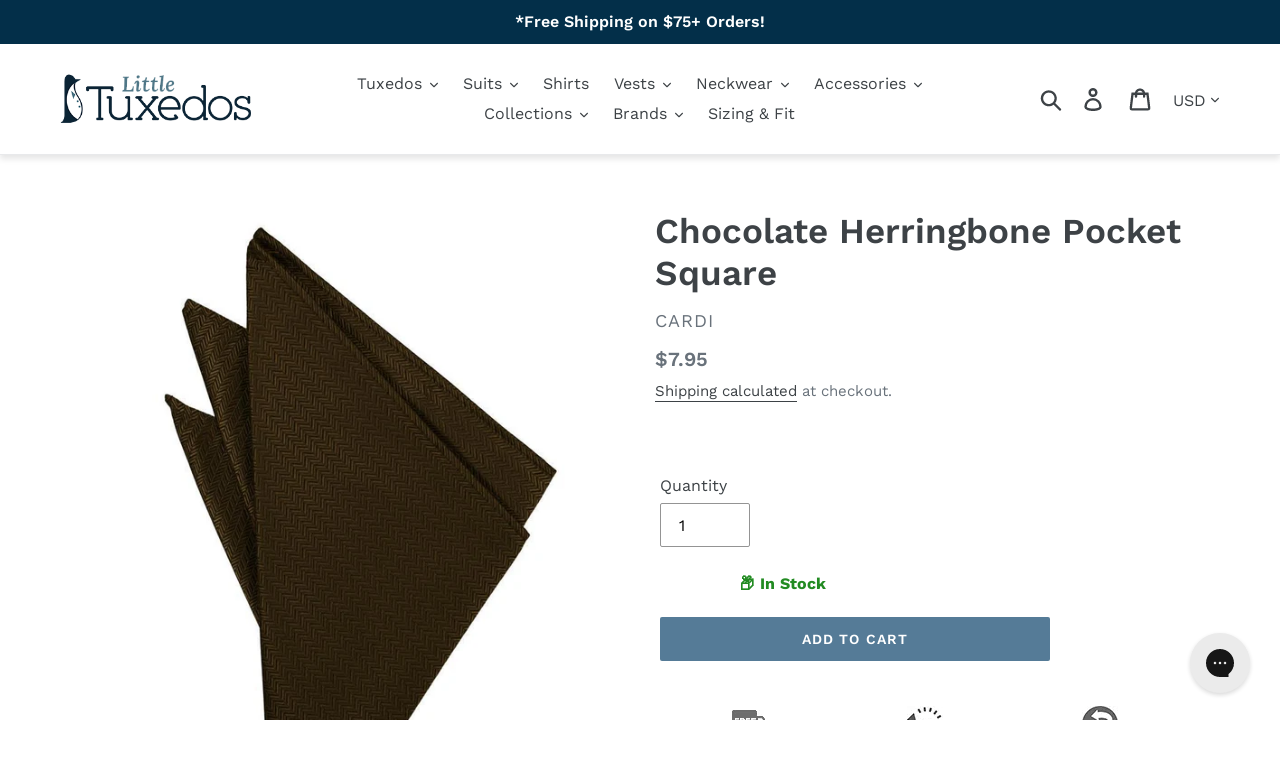

--- FILE ---
content_type: text/html; charset=utf-8
request_url: https://www.littletuxedos.com/products/chocolate-herringbone-pocket-square
body_size: 54527
content:















<!doctype html>
<!--[if IE 9]> <html class="ie9 no-js" lang="en"> <![endif]-->
<!--[if (gt IE 9)|!(IE)]><!--> <html class="no-js" lang="en"> <!--<![endif]-->
<head>
<!--=========================================Header=========================================-->
<!-- Global Site Tag (gtag.js) - Google AdWords: 775108163 -->
<script async src="https://www.googletagmanager.com/gtag/js?id=AW-775108163"></script>
<script>
  window.dataLayer = window.dataLayer || [];
  function gtag(){dataLayer.push(arguments);}
  gtag('js', new Date());
  gtag('config', 'AW-775108163', {'send_page_view': false});
</script>
<script>
window.KiwiSizing = window.KiwiSizing === undefined ? {} : window.KiwiSizing;
KiwiSizing.shop = "littletuxedos.myshopify.com";


KiwiSizing.data = {
  collections: "282206863445,86507225161,260850221141",
  tags: "Brown,Chocolate,Herringbone,Luxury Herringbone,Poly Woven,Sable Jasmine",
  product: "1574965968969",
  vendor: "Cardi",
  type: "Pocket Squares",
  title: "Chocolate Herringbone Pocket Square",
  images: ["\/\/www.littletuxedos.com\/cdn\/shop\/products\/Herringbone-Chocolate-Pocket-Square_1_65d0a59c-806f-46f4-9b41-cf4153221f32.jpg?v=1654839525"],
  options: [{"name":"Title","position":1,"values":["Default Title"]}],
  variants: [{"id":13843513868361,"title":"Default Title","option1":"Default Title","option2":null,"option3":null,"sku":"CA-HECHOH","requires_shipping":true,"taxable":true,"featured_image":null,"available":true,"name":"Chocolate Herringbone Pocket Square","public_title":null,"options":["Default Title"],"price":795,"weight":68,"compare_at_price":null,"inventory_management":"shopify","barcode":null,"requires_selling_plan":false,"selling_plan_allocations":[],"quantity_rule":{"min":1,"max":null,"increment":1}}],
};

</script>
  <meta name="google-site-verification" content="r5Jke-Im_RodeoE2CRN1rvmUWe3MUlOBdM8e5z-e8SA" />
  <meta name="msvalidate.01" content="AE55C94A01B4C5F7581A5ADDB7EE9941" />
  <meta charset="utf-8">
  <meta http-equiv="X-UA-Compatible" content="IE=edge,chrome=1">
  <!-- Google tag (gtag.js) -->
  
  <meta name="viewport" content="width=device-width,initial-scale=1">
  <meta name="theme-color" content="#557b97">
  <link rel="canonical" href="https://www.littletuxedos.com/products/chocolate-herringbone-pocket-square"><link rel="shortcut icon" href="//www.littletuxedos.com/cdn/shop/files/lt-favicon-32_32x32.jpg?v=1613741795" type="image/png"><title>Chocolate Herringbone Pocket Square
&ndash; LittleTuxedos.com</title><meta name="description" content="For customers that are looking for a classic look, we direct our attention to the beloved Herringbone Collection. This simplistic poly woven material and subtle micro neat design makes the herringbone collection a truly fashionable and timeless addition to any wardrobe. Color: Chocolate Pattern: Herringbone Material: P"><!-- /snippets/social-meta-tags.liquid -->




<meta property="og:site_name" content="LittleTuxedos.com">
<meta property="og:url" content="https://www.littletuxedos.com/products/chocolate-herringbone-pocket-square">
<meta property="og:title" content="Chocolate Herringbone Pocket Square">
<meta property="og:type" content="product">
<meta property="og:description" content="For customers that are looking for a classic look, we direct our attention to the beloved Herringbone Collection. This simplistic poly woven material and subtle micro neat design makes the herringbone collection a truly fashionable and timeless addition to any wardrobe. Color: Chocolate Pattern: Herringbone Material: P">

  <meta property="og:price:amount" content="7.95">
  <meta property="og:price:currency" content="USD">

<meta property="og:image" content="http://www.littletuxedos.com/cdn/shop/products/Herringbone-Chocolate-Pocket-Square_1_65d0a59c-806f-46f4-9b41-cf4153221f32_1200x1200.jpg?v=1654839525">
<meta property="og:image:secure_url" content="https://www.littletuxedos.com/cdn/shop/products/Herringbone-Chocolate-Pocket-Square_1_65d0a59c-806f-46f4-9b41-cf4153221f32_1200x1200.jpg?v=1654839525">


  <meta name="twitter:site" content="@littletuxedos/">

<meta name="twitter:card" content="summary_large_image">
<meta name="twitter:title" content="Chocolate Herringbone Pocket Square">
<meta name="twitter:description" content="For customers that are looking for a classic look, we direct our attention to the beloved Herringbone Collection. This simplistic poly woven material and subtle micro neat design makes the herringbone collection a truly fashionable and timeless addition to any wardrobe. Color: Chocolate Pattern: Herringbone Material: P">


  <link href="//www.littletuxedos.com/cdn/shop/t/22/assets/theme.scss.css?v=54901112034453223971756324832" rel="stylesheet" type="text/css" media="all" />

  <script>
    var theme = {
      strings: {
        addToCart: "Add to cart",
        soldOut: "Sold out",
        unavailable: "Unavailable",
        regularPrice: "Regular price",
        sale: "Sale",
        showMore: "Show More",
        showLess: "Show Less",
        addressError: "Error looking up that address",
        addressNoResults: "No results for that address",
        addressQueryLimit: "You have exceeded the Google API usage limit. Consider upgrading to a \u003ca href=\"https:\/\/developers.google.com\/maps\/premium\/usage-limits\"\u003ePremium Plan\u003c\/a\u003e.",
        authError: "There was a problem authenticating your Google Maps account.",
        newWindow: "Opens in a new window.",
        external: "Opens external website.",
        newWindowExternal: "Opens external website in a new window."
      },
      moneyFormat: "${{amount}}"
    }

    document.documentElement.className = document.documentElement.className.replace('no-js', 'js');
  </script>

  <!--[if (lte IE 9) ]><script src="//www.littletuxedos.com/cdn/shop/t/22/assets/match-media.min.js?v=22265819453975888031741871233" type="text/javascript"></script><![endif]--><!--[if (gt IE 9)|!(IE)]><!--><script src="//www.littletuxedos.com/cdn/shop/t/22/assets/lazysizes.js?v=68441465964607740661741871233" async="async"></script><!--<![endif]-->
  <!--[if lte IE 9]><script src="//www.littletuxedos.com/cdn/shop/t/22/assets/lazysizes.min.js?v=10643"></script><![endif]-->

  <!--[if (gt IE 9)|!(IE)]><!--><script src="//www.littletuxedos.com/cdn/shop/t/22/assets/vendor.js?v=121857302354663160541741871233" defer="defer"></script><!--<![endif]-->
  <!--[if lte IE 9]><script src="//www.littletuxedos.com/cdn/shop/t/22/assets/vendor.js?v=121857302354663160541741871233"></script><![endif]-->

  <!--[if (gt IE 9)|!(IE)]><!--><script src="//www.littletuxedos.com/cdn/shop/t/22/assets/theme.js?v=16016090389371148451742237226" defer="defer"></script><!--<![endif]-->
  <!--[if lte IE 9]><script src="//www.littletuxedos.com/cdn/shop/t/22/assets/theme.js?v=16016090389371148451742237226"></script><![endif]-->

  





  <script>window.performance && window.performance.mark && window.performance.mark('shopify.content_for_header.start');</script><meta name="facebook-domain-verification" content="94b0nsd5gvwm0267q06wwgprrwdyd3">
<meta id="shopify-digital-wallet" name="shopify-digital-wallet" content="/4874305609/digital_wallets/dialog">
<meta name="shopify-checkout-api-token" content="ce318304f1ab5b796b8607c714eada99">
<meta id="in-context-paypal-metadata" data-shop-id="4874305609" data-venmo-supported="true" data-environment="production" data-locale="en_US" data-paypal-v4="true" data-currency="USD">
<link rel="alternate" type="application/json+oembed" href="https://www.littletuxedos.com/products/chocolate-herringbone-pocket-square.oembed">
<script async="async" src="/checkouts/internal/preloads.js?locale=en-US"></script>
<link rel="preconnect" href="https://shop.app" crossorigin="anonymous">
<script async="async" src="https://shop.app/checkouts/internal/preloads.js?locale=en-US&shop_id=4874305609" crossorigin="anonymous"></script>
<script id="apple-pay-shop-capabilities" type="application/json">{"shopId":4874305609,"countryCode":"US","currencyCode":"USD","merchantCapabilities":["supports3DS"],"merchantId":"gid:\/\/shopify\/Shop\/4874305609","merchantName":"LittleTuxedos.com","requiredBillingContactFields":["postalAddress","email","phone"],"requiredShippingContactFields":["postalAddress","email","phone"],"shippingType":"shipping","supportedNetworks":["visa","masterCard","amex","discover","elo","jcb"],"total":{"type":"pending","label":"LittleTuxedos.com","amount":"1.00"},"shopifyPaymentsEnabled":true,"supportsSubscriptions":true}</script>
<script id="shopify-features" type="application/json">{"accessToken":"ce318304f1ab5b796b8607c714eada99","betas":["rich-media-storefront-analytics"],"domain":"www.littletuxedos.com","predictiveSearch":true,"shopId":4874305609,"locale":"en"}</script>
<script>var Shopify = Shopify || {};
Shopify.shop = "littletuxedos.myshopify.com";
Shopify.locale = "en";
Shopify.currency = {"active":"USD","rate":"1.0"};
Shopify.country = "US";
Shopify.theme = {"name":"[Boost-V2]Live theme-26May2023-Tej-sticky header","id":125868441685,"schema_name":"Debut","schema_version":"9.0.0","theme_store_id":null,"role":"main"};
Shopify.theme.handle = "null";
Shopify.theme.style = {"id":null,"handle":null};
Shopify.cdnHost = "www.littletuxedos.com/cdn";
Shopify.routes = Shopify.routes || {};
Shopify.routes.root = "/";</script>
<script type="module">!function(o){(o.Shopify=o.Shopify||{}).modules=!0}(window);</script>
<script>!function(o){function n(){var o=[];function n(){o.push(Array.prototype.slice.apply(arguments))}return n.q=o,n}var t=o.Shopify=o.Shopify||{};t.loadFeatures=n(),t.autoloadFeatures=n()}(window);</script>
<script>
  window.ShopifyPay = window.ShopifyPay || {};
  window.ShopifyPay.apiHost = "shop.app\/pay";
  window.ShopifyPay.redirectState = null;
</script>
<script id="shop-js-analytics" type="application/json">{"pageType":"product"}</script>
<script defer="defer" async type="module" src="//www.littletuxedos.com/cdn/shopifycloud/shop-js/modules/v2/client.init-shop-cart-sync_BdyHc3Nr.en.esm.js"></script>
<script defer="defer" async type="module" src="//www.littletuxedos.com/cdn/shopifycloud/shop-js/modules/v2/chunk.common_Daul8nwZ.esm.js"></script>
<script type="module">
  await import("//www.littletuxedos.com/cdn/shopifycloud/shop-js/modules/v2/client.init-shop-cart-sync_BdyHc3Nr.en.esm.js");
await import("//www.littletuxedos.com/cdn/shopifycloud/shop-js/modules/v2/chunk.common_Daul8nwZ.esm.js");

  window.Shopify.SignInWithShop?.initShopCartSync?.({"fedCMEnabled":true,"windoidEnabled":true});

</script>
<script>
  window.Shopify = window.Shopify || {};
  if (!window.Shopify.featureAssets) window.Shopify.featureAssets = {};
  window.Shopify.featureAssets['shop-js'] = {"shop-cart-sync":["modules/v2/client.shop-cart-sync_QYOiDySF.en.esm.js","modules/v2/chunk.common_Daul8nwZ.esm.js"],"init-fed-cm":["modules/v2/client.init-fed-cm_DchLp9rc.en.esm.js","modules/v2/chunk.common_Daul8nwZ.esm.js"],"shop-button":["modules/v2/client.shop-button_OV7bAJc5.en.esm.js","modules/v2/chunk.common_Daul8nwZ.esm.js"],"init-windoid":["modules/v2/client.init-windoid_DwxFKQ8e.en.esm.js","modules/v2/chunk.common_Daul8nwZ.esm.js"],"shop-cash-offers":["modules/v2/client.shop-cash-offers_DWtL6Bq3.en.esm.js","modules/v2/chunk.common_Daul8nwZ.esm.js","modules/v2/chunk.modal_CQq8HTM6.esm.js"],"shop-toast-manager":["modules/v2/client.shop-toast-manager_CX9r1SjA.en.esm.js","modules/v2/chunk.common_Daul8nwZ.esm.js"],"init-shop-email-lookup-coordinator":["modules/v2/client.init-shop-email-lookup-coordinator_UhKnw74l.en.esm.js","modules/v2/chunk.common_Daul8nwZ.esm.js"],"pay-button":["modules/v2/client.pay-button_DzxNnLDY.en.esm.js","modules/v2/chunk.common_Daul8nwZ.esm.js"],"avatar":["modules/v2/client.avatar_BTnouDA3.en.esm.js"],"init-shop-cart-sync":["modules/v2/client.init-shop-cart-sync_BdyHc3Nr.en.esm.js","modules/v2/chunk.common_Daul8nwZ.esm.js"],"shop-login-button":["modules/v2/client.shop-login-button_D8B466_1.en.esm.js","modules/v2/chunk.common_Daul8nwZ.esm.js","modules/v2/chunk.modal_CQq8HTM6.esm.js"],"init-customer-accounts-sign-up":["modules/v2/client.init-customer-accounts-sign-up_C8fpPm4i.en.esm.js","modules/v2/client.shop-login-button_D8B466_1.en.esm.js","modules/v2/chunk.common_Daul8nwZ.esm.js","modules/v2/chunk.modal_CQq8HTM6.esm.js"],"init-shop-for-new-customer-accounts":["modules/v2/client.init-shop-for-new-customer-accounts_CVTO0Ztu.en.esm.js","modules/v2/client.shop-login-button_D8B466_1.en.esm.js","modules/v2/chunk.common_Daul8nwZ.esm.js","modules/v2/chunk.modal_CQq8HTM6.esm.js"],"init-customer-accounts":["modules/v2/client.init-customer-accounts_dRgKMfrE.en.esm.js","modules/v2/client.shop-login-button_D8B466_1.en.esm.js","modules/v2/chunk.common_Daul8nwZ.esm.js","modules/v2/chunk.modal_CQq8HTM6.esm.js"],"shop-follow-button":["modules/v2/client.shop-follow-button_CkZpjEct.en.esm.js","modules/v2/chunk.common_Daul8nwZ.esm.js","modules/v2/chunk.modal_CQq8HTM6.esm.js"],"lead-capture":["modules/v2/client.lead-capture_BntHBhfp.en.esm.js","modules/v2/chunk.common_Daul8nwZ.esm.js","modules/v2/chunk.modal_CQq8HTM6.esm.js"],"checkout-modal":["modules/v2/client.checkout-modal_CfxcYbTm.en.esm.js","modules/v2/chunk.common_Daul8nwZ.esm.js","modules/v2/chunk.modal_CQq8HTM6.esm.js"],"shop-login":["modules/v2/client.shop-login_Da4GZ2H6.en.esm.js","modules/v2/chunk.common_Daul8nwZ.esm.js","modules/v2/chunk.modal_CQq8HTM6.esm.js"],"payment-terms":["modules/v2/client.payment-terms_MV4M3zvL.en.esm.js","modules/v2/chunk.common_Daul8nwZ.esm.js","modules/v2/chunk.modal_CQq8HTM6.esm.js"]};
</script>
<script>(function() {
  var isLoaded = false;
  function asyncLoad() {
    if (isLoaded) return;
    isLoaded = true;
    var urls = ["https:\/\/app.kiwisizing.com\/web\/js\/dist\/kiwiSizing\/plugin\/SizingPlugin.prod.js?v=330\u0026shop=littletuxedos.myshopify.com","https:\/\/assets1.adroll.com\/shopify\/latest\/j\/shopify_rolling_bootstrap_v2.js?adroll_adv_id=5RAFTPT7GZG5XKQTSDZXDT\u0026adroll_pix_id=6AJQRMGVZNAOFELN6BGOJQ\u0026shop=littletuxedos.myshopify.com","https:\/\/load.csell.co\/assets\/js\/cross-sell.js?shop=littletuxedos.myshopify.com","https:\/\/load.csell.co\/assets\/v2\/js\/core\/xsell.js?shop=littletuxedos.myshopify.com","https:\/\/d23dclunsivw3h.cloudfront.net\/redirect-app.js?shop=littletuxedos.myshopify.com","https:\/\/config.gorgias.chat\/bundle-loader\/01GYCC2C5Y4525QMEDMH675ZSP?source=shopify1click\u0026shop=littletuxedos.myshopify.com","https:\/\/static.klaviyo.com\/onsite\/js\/WDA82b\/klaviyo.js?company_id=WDA82b\u0026shop=littletuxedos.myshopify.com","\/\/cdn.shopify.com\/proxy\/17779492cc57d833dba105bbb48e837afd67aec3ec830eb1c8d643bd32d864dd\/cdn.shopify.com\/s\/files\/1\/0875\/2064\/files\/easystock-storefront-0.10.17.min.js?shop=littletuxedos.myshopify.com\u0026sp-cache-control=cHVibGljLCBtYXgtYWdlPTkwMA","https:\/\/na.shgcdn3.com\/pixel-collector.js?shop=littletuxedos.myshopify.com","https:\/\/cdn.attn.tv\/littletuxedos\/dtag.js?shop=littletuxedos.myshopify.com","https:\/\/cdn.9gtb.com\/loader.js?g_cvt_id=6aaa2b29-dd77-4bfe-9be5-b074f9590357\u0026shop=littletuxedos.myshopify.com","https:\/\/shopify-extension.getredo.com\/main.js?widget_id=m8tuik8w2f04nw1\u0026shop=littletuxedos.myshopify.com"];
    for (var i = 0; i < urls.length; i++) {
      var s = document.createElement('script');
      s.type = 'text/javascript';
      s.async = true;
      s.src = urls[i];
      var x = document.getElementsByTagName('script')[0];
      x.parentNode.insertBefore(s, x);
    }
  };
  if(window.attachEvent) {
    window.attachEvent('onload', asyncLoad);
  } else {
    window.addEventListener('load', asyncLoad, false);
  }
})();</script>
<script id="__st">var __st={"a":4874305609,"offset":-18000,"reqid":"5b60e9bc-8194-4647-9c49-f1f7ff9a8160-1768972092","pageurl":"www.littletuxedos.com\/products\/chocolate-herringbone-pocket-square","u":"b322bc30bec1","p":"product","rtyp":"product","rid":1574965968969};</script>
<script>window.ShopifyPaypalV4VisibilityTracking = true;</script>
<script id="captcha-bootstrap">!function(){'use strict';const t='contact',e='account',n='new_comment',o=[[t,t],['blogs',n],['comments',n],[t,'customer']],c=[[e,'customer_login'],[e,'guest_login'],[e,'recover_customer_password'],[e,'create_customer']],r=t=>t.map((([t,e])=>`form[action*='/${t}']:not([data-nocaptcha='true']) input[name='form_type'][value='${e}']`)).join(','),a=t=>()=>t?[...document.querySelectorAll(t)].map((t=>t.form)):[];function s(){const t=[...o],e=r(t);return a(e)}const i='password',u='form_key',d=['recaptcha-v3-token','g-recaptcha-response','h-captcha-response',i],f=()=>{try{return window.sessionStorage}catch{return}},m='__shopify_v',_=t=>t.elements[u];function p(t,e,n=!1){try{const o=window.sessionStorage,c=JSON.parse(o.getItem(e)),{data:r}=function(t){const{data:e,action:n}=t;return t[m]||n?{data:e,action:n}:{data:t,action:n}}(c);for(const[e,n]of Object.entries(r))t.elements[e]&&(t.elements[e].value=n);n&&o.removeItem(e)}catch(o){console.error('form repopulation failed',{error:o})}}const l='form_type',E='cptcha';function T(t){t.dataset[E]=!0}const w=window,h=w.document,L='Shopify',v='ce_forms',y='captcha';let A=!1;((t,e)=>{const n=(g='f06e6c50-85a8-45c8-87d0-21a2b65856fe',I='https://cdn.shopify.com/shopifycloud/storefront-forms-hcaptcha/ce_storefront_forms_captcha_hcaptcha.v1.5.2.iife.js',D={infoText:'Protected by hCaptcha',privacyText:'Privacy',termsText:'Terms'},(t,e,n)=>{const o=w[L][v],c=o.bindForm;if(c)return c(t,g,e,D).then(n);var r;o.q.push([[t,g,e,D],n]),r=I,A||(h.body.append(Object.assign(h.createElement('script'),{id:'captcha-provider',async:!0,src:r})),A=!0)});var g,I,D;w[L]=w[L]||{},w[L][v]=w[L][v]||{},w[L][v].q=[],w[L][y]=w[L][y]||{},w[L][y].protect=function(t,e){n(t,void 0,e),T(t)},Object.freeze(w[L][y]),function(t,e,n,w,h,L){const[v,y,A,g]=function(t,e,n){const i=e?o:[],u=t?c:[],d=[...i,...u],f=r(d),m=r(i),_=r(d.filter((([t,e])=>n.includes(e))));return[a(f),a(m),a(_),s()]}(w,h,L),I=t=>{const e=t.target;return e instanceof HTMLFormElement?e:e&&e.form},D=t=>v().includes(t);t.addEventListener('submit',(t=>{const e=I(t);if(!e)return;const n=D(e)&&!e.dataset.hcaptchaBound&&!e.dataset.recaptchaBound,o=_(e),c=g().includes(e)&&(!o||!o.value);(n||c)&&t.preventDefault(),c&&!n&&(function(t){try{if(!f())return;!function(t){const e=f();if(!e)return;const n=_(t);if(!n)return;const o=n.value;o&&e.removeItem(o)}(t);const e=Array.from(Array(32),(()=>Math.random().toString(36)[2])).join('');!function(t,e){_(t)||t.append(Object.assign(document.createElement('input'),{type:'hidden',name:u})),t.elements[u].value=e}(t,e),function(t,e){const n=f();if(!n)return;const o=[...t.querySelectorAll(`input[type='${i}']`)].map((({name:t})=>t)),c=[...d,...o],r={};for(const[a,s]of new FormData(t).entries())c.includes(a)||(r[a]=s);n.setItem(e,JSON.stringify({[m]:1,action:t.action,data:r}))}(t,e)}catch(e){console.error('failed to persist form',e)}}(e),e.submit())}));const S=(t,e)=>{t&&!t.dataset[E]&&(n(t,e.some((e=>e===t))),T(t))};for(const o of['focusin','change'])t.addEventListener(o,(t=>{const e=I(t);D(e)&&S(e,y())}));const B=e.get('form_key'),M=e.get(l),P=B&&M;t.addEventListener('DOMContentLoaded',(()=>{const t=y();if(P)for(const e of t)e.elements[l].value===M&&p(e,B);[...new Set([...A(),...v().filter((t=>'true'===t.dataset.shopifyCaptcha))])].forEach((e=>S(e,t)))}))}(h,new URLSearchParams(w.location.search),n,t,e,['guest_login'])})(!0,!0)}();</script>
<script integrity="sha256-4kQ18oKyAcykRKYeNunJcIwy7WH5gtpwJnB7kiuLZ1E=" data-source-attribution="shopify.loadfeatures" defer="defer" src="//www.littletuxedos.com/cdn/shopifycloud/storefront/assets/storefront/load_feature-a0a9edcb.js" crossorigin="anonymous"></script>
<script crossorigin="anonymous" defer="defer" src="//www.littletuxedos.com/cdn/shopifycloud/storefront/assets/shopify_pay/storefront-65b4c6d7.js?v=20250812"></script>
<script data-source-attribution="shopify.dynamic_checkout.dynamic.init">var Shopify=Shopify||{};Shopify.PaymentButton=Shopify.PaymentButton||{isStorefrontPortableWallets:!0,init:function(){window.Shopify.PaymentButton.init=function(){};var t=document.createElement("script");t.src="https://www.littletuxedos.com/cdn/shopifycloud/portable-wallets/latest/portable-wallets.en.js",t.type="module",document.head.appendChild(t)}};
</script>
<script data-source-attribution="shopify.dynamic_checkout.buyer_consent">
  function portableWalletsHideBuyerConsent(e){var t=document.getElementById("shopify-buyer-consent"),n=document.getElementById("shopify-subscription-policy-button");t&&n&&(t.classList.add("hidden"),t.setAttribute("aria-hidden","true"),n.removeEventListener("click",e))}function portableWalletsShowBuyerConsent(e){var t=document.getElementById("shopify-buyer-consent"),n=document.getElementById("shopify-subscription-policy-button");t&&n&&(t.classList.remove("hidden"),t.removeAttribute("aria-hidden"),n.addEventListener("click",e))}window.Shopify?.PaymentButton&&(window.Shopify.PaymentButton.hideBuyerConsent=portableWalletsHideBuyerConsent,window.Shopify.PaymentButton.showBuyerConsent=portableWalletsShowBuyerConsent);
</script>
<script data-source-attribution="shopify.dynamic_checkout.cart.bootstrap">document.addEventListener("DOMContentLoaded",(function(){function t(){return document.querySelector("shopify-accelerated-checkout-cart, shopify-accelerated-checkout")}if(t())Shopify.PaymentButton.init();else{new MutationObserver((function(e,n){t()&&(Shopify.PaymentButton.init(),n.disconnect())})).observe(document.body,{childList:!0,subtree:!0})}}));
</script>
<link id="shopify-accelerated-checkout-styles" rel="stylesheet" media="screen" href="https://www.littletuxedos.com/cdn/shopifycloud/portable-wallets/latest/accelerated-checkout-backwards-compat.css" crossorigin="anonymous">
<style id="shopify-accelerated-checkout-cart">
        #shopify-buyer-consent {
  margin-top: 1em;
  display: inline-block;
  width: 100%;
}

#shopify-buyer-consent.hidden {
  display: none;
}

#shopify-subscription-policy-button {
  background: none;
  border: none;
  padding: 0;
  text-decoration: underline;
  font-size: inherit;
  cursor: pointer;
}

#shopify-subscription-policy-button::before {
  box-shadow: none;
}

      </style>

<script>window.performance && window.performance.mark && window.performance.mark('shopify.content_for_header.end');</script>
  





  <script type="text/javascript">
    
      window.__shgMoneyFormat = window.__shgMoneyFormat || {"CAD":{"currency":"CAD","currency_symbol":"$","currency_symbol_location":"left","decimal_places":2,"decimal_separator":".","thousands_separator":","},"USD":{"currency":"USD","currency_symbol":"$","currency_symbol_location":"left","decimal_places":2,"decimal_separator":".","thousands_separator":","}};
    
    window.__shgCurrentCurrencyCode = window.__shgCurrentCurrencyCode || {
      currency: "USD",
      currency_symbol: "$",
      decimal_separator: ".",
      thousands_separator: ",",
      decimal_places: 2,
      currency_symbol_location: "left"
    };
  </script>



<!--begin-bc-sf-filter-css-->
  
<!--end-bc-sf-filter-css-->
  <link href="//www.littletuxedos.com/cdn/shop/t/22/assets/theme-styles.css?v=54303797687406816961741899349" rel="stylesheet" type="text/css" media="all" />	
  




<!-- BeginShopPopAddon --><script>  Shopify.shopPopSettings = {"proof_enabled":true,"proof_show_add_to_cart":true,"proof_mobile_enabled":true,"proof_mobile_position":"Bottom","proof_desktop_position":"Bottom Left","proof_show_on_product_page":true,"proof_hide_notification_after":30,"proof_display_time":6,"proof_interval_time":5,"proof_order_random":false,"proof_fetch_count":30,"proof_cycle":true,"proof_anonymize":false,"proof_anonymize_text":null,"proof_hours_before_obscure":48,"proof_sequential":true,"proof_top":10,"proof_left":10,"proof_right":10,"proof_bottom":10,"proof_background_color":"#FFFFFF","proof_font_color":"#000000","proof_custom_css":null,"proof_border_radius":40,"proof_first_interval_time":1,"proof_locale":"en"};</script><!-- EndShopPopAddon -->

  

<script type="text/javascript">
  
    window.SHG_CUSTOMER = null;
  
</script>







<script defer src="https://nf-form-files.nyc3.digitaloceanspaces.com/prod/nerdy_forms_fe657a28-6077-4fae-9a54-6e22f48953b1.js"></script>  

 <!--begin-boost-pfs-filter-css-->
   <link rel="preload stylesheet" href="//www.littletuxedos.com/cdn/shop/t/22/assets/boost-pfs-instant-search.css?v=5060104860680390361741871233" as="style"><link href="//www.littletuxedos.com/cdn/shop/t/22/assets/boost-pfs-custom.css?v=99509740539661331891741871233" rel="stylesheet" type="text/css" media="all" />


 <!--end-boost-pfs-filter-css-->

 <!-- Google Tag Manager -->
<script>(function(w,d,s,l,i){w[l]=w[l]||[];w[l].push({'gtm.start':
new Date().getTime(),event:'gtm.js'});var f=d.getElementsByTagName(s)[0],
j=d.createElement(s),dl=l!='dataLayer'?'&l='+l:'';j.async=true;j.src=
'https://www.googletagmanager.com/gtm.js?id='+i+dl;f.parentNode.insertBefore(j,f);
})(window,document,'script','dataLayer','GTM-MV8TBCS');</script>
<!-- End Google Tag Manager -->
<!-- BEGIN app block: shopify://apps/sitemap-noindex-pro-seo/blocks/app-embed/4d815e2c-5af0-46ba-8301-d0f9cf660031 -->
<!-- END app block --><!-- BEGIN app block: shopify://apps/attentive/blocks/attn-tag/8df62c72-8fe4-407e-a5b3-72132be30a0d --><script type="text/javascript" src="https://cdn.attn.tv/littletuxedos/dtag.js?source=app-embed" defer="defer"></script>


<!-- END app block --><!-- BEGIN app block: shopify://apps/frequently-bought/blocks/app-embed-block/b1a8cbea-c844-4842-9529-7c62dbab1b1f --><script>
    window.codeblackbelt = window.codeblackbelt || {};
    window.codeblackbelt.shop = window.codeblackbelt.shop || 'littletuxedos.myshopify.com';
    
        window.codeblackbelt.productId = 1574965968969;</script><script src="//cdn.codeblackbelt.com/widgets/frequently-bought-together/main.min.js?version=2026012100-0500" async></script>
 <!-- END app block --><link href="https://monorail-edge.shopifysvc.com" rel="dns-prefetch">
<script>(function(){if ("sendBeacon" in navigator && "performance" in window) {try {var session_token_from_headers = performance.getEntriesByType('navigation')[0].serverTiming.find(x => x.name == '_s').description;} catch {var session_token_from_headers = undefined;}var session_cookie_matches = document.cookie.match(/_shopify_s=([^;]*)/);var session_token_from_cookie = session_cookie_matches && session_cookie_matches.length === 2 ? session_cookie_matches[1] : "";var session_token = session_token_from_headers || session_token_from_cookie || "";function handle_abandonment_event(e) {var entries = performance.getEntries().filter(function(entry) {return /monorail-edge.shopifysvc.com/.test(entry.name);});if (!window.abandonment_tracked && entries.length === 0) {window.abandonment_tracked = true;var currentMs = Date.now();var navigation_start = performance.timing.navigationStart;var payload = {shop_id: 4874305609,url: window.location.href,navigation_start,duration: currentMs - navigation_start,session_token,page_type: "product"};window.navigator.sendBeacon("https://monorail-edge.shopifysvc.com/v1/produce", JSON.stringify({schema_id: "online_store_buyer_site_abandonment/1.1",payload: payload,metadata: {event_created_at_ms: currentMs,event_sent_at_ms: currentMs}}));}}window.addEventListener('pagehide', handle_abandonment_event);}}());</script>
<script id="web-pixels-manager-setup">(function e(e,d,r,n,o){if(void 0===o&&(o={}),!Boolean(null===(a=null===(i=window.Shopify)||void 0===i?void 0:i.analytics)||void 0===a?void 0:a.replayQueue)){var i,a;window.Shopify=window.Shopify||{};var t=window.Shopify;t.analytics=t.analytics||{};var s=t.analytics;s.replayQueue=[],s.publish=function(e,d,r){return s.replayQueue.push([e,d,r]),!0};try{self.performance.mark("wpm:start")}catch(e){}var l=function(){var e={modern:/Edge?\/(1{2}[4-9]|1[2-9]\d|[2-9]\d{2}|\d{4,})\.\d+(\.\d+|)|Firefox\/(1{2}[4-9]|1[2-9]\d|[2-9]\d{2}|\d{4,})\.\d+(\.\d+|)|Chrom(ium|e)\/(9{2}|\d{3,})\.\d+(\.\d+|)|(Maci|X1{2}).+ Version\/(15\.\d+|(1[6-9]|[2-9]\d|\d{3,})\.\d+)([,.]\d+|)( \(\w+\)|)( Mobile\/\w+|) Safari\/|Chrome.+OPR\/(9{2}|\d{3,})\.\d+\.\d+|(CPU[ +]OS|iPhone[ +]OS|CPU[ +]iPhone|CPU IPhone OS|CPU iPad OS)[ +]+(15[._]\d+|(1[6-9]|[2-9]\d|\d{3,})[._]\d+)([._]\d+|)|Android:?[ /-](13[3-9]|1[4-9]\d|[2-9]\d{2}|\d{4,})(\.\d+|)(\.\d+|)|Android.+Firefox\/(13[5-9]|1[4-9]\d|[2-9]\d{2}|\d{4,})\.\d+(\.\d+|)|Android.+Chrom(ium|e)\/(13[3-9]|1[4-9]\d|[2-9]\d{2}|\d{4,})\.\d+(\.\d+|)|SamsungBrowser\/([2-9]\d|\d{3,})\.\d+/,legacy:/Edge?\/(1[6-9]|[2-9]\d|\d{3,})\.\d+(\.\d+|)|Firefox\/(5[4-9]|[6-9]\d|\d{3,})\.\d+(\.\d+|)|Chrom(ium|e)\/(5[1-9]|[6-9]\d|\d{3,})\.\d+(\.\d+|)([\d.]+$|.*Safari\/(?![\d.]+ Edge\/[\d.]+$))|(Maci|X1{2}).+ Version\/(10\.\d+|(1[1-9]|[2-9]\d|\d{3,})\.\d+)([,.]\d+|)( \(\w+\)|)( Mobile\/\w+|) Safari\/|Chrome.+OPR\/(3[89]|[4-9]\d|\d{3,})\.\d+\.\d+|(CPU[ +]OS|iPhone[ +]OS|CPU[ +]iPhone|CPU IPhone OS|CPU iPad OS)[ +]+(10[._]\d+|(1[1-9]|[2-9]\d|\d{3,})[._]\d+)([._]\d+|)|Android:?[ /-](13[3-9]|1[4-9]\d|[2-9]\d{2}|\d{4,})(\.\d+|)(\.\d+|)|Mobile Safari.+OPR\/([89]\d|\d{3,})\.\d+\.\d+|Android.+Firefox\/(13[5-9]|1[4-9]\d|[2-9]\d{2}|\d{4,})\.\d+(\.\d+|)|Android.+Chrom(ium|e)\/(13[3-9]|1[4-9]\d|[2-9]\d{2}|\d{4,})\.\d+(\.\d+|)|Android.+(UC? ?Browser|UCWEB|U3)[ /]?(15\.([5-9]|\d{2,})|(1[6-9]|[2-9]\d|\d{3,})\.\d+)\.\d+|SamsungBrowser\/(5\.\d+|([6-9]|\d{2,})\.\d+)|Android.+MQ{2}Browser\/(14(\.(9|\d{2,})|)|(1[5-9]|[2-9]\d|\d{3,})(\.\d+|))(\.\d+|)|K[Aa][Ii]OS\/(3\.\d+|([4-9]|\d{2,})\.\d+)(\.\d+|)/},d=e.modern,r=e.legacy,n=navigator.userAgent;return n.match(d)?"modern":n.match(r)?"legacy":"unknown"}(),u="modern"===l?"modern":"legacy",c=(null!=n?n:{modern:"",legacy:""})[u],f=function(e){return[e.baseUrl,"/wpm","/b",e.hashVersion,"modern"===e.buildTarget?"m":"l",".js"].join("")}({baseUrl:d,hashVersion:r,buildTarget:u}),m=function(e){var d=e.version,r=e.bundleTarget,n=e.surface,o=e.pageUrl,i=e.monorailEndpoint;return{emit:function(e){var a=e.status,t=e.errorMsg,s=(new Date).getTime(),l=JSON.stringify({metadata:{event_sent_at_ms:s},events:[{schema_id:"web_pixels_manager_load/3.1",payload:{version:d,bundle_target:r,page_url:o,status:a,surface:n,error_msg:t},metadata:{event_created_at_ms:s}}]});if(!i)return console&&console.warn&&console.warn("[Web Pixels Manager] No Monorail endpoint provided, skipping logging."),!1;try{return self.navigator.sendBeacon.bind(self.navigator)(i,l)}catch(e){}var u=new XMLHttpRequest;try{return u.open("POST",i,!0),u.setRequestHeader("Content-Type","text/plain"),u.send(l),!0}catch(e){return console&&console.warn&&console.warn("[Web Pixels Manager] Got an unhandled error while logging to Monorail."),!1}}}}({version:r,bundleTarget:l,surface:e.surface,pageUrl:self.location.href,monorailEndpoint:e.monorailEndpoint});try{o.browserTarget=l,function(e){var d=e.src,r=e.async,n=void 0===r||r,o=e.onload,i=e.onerror,a=e.sri,t=e.scriptDataAttributes,s=void 0===t?{}:t,l=document.createElement("script"),u=document.querySelector("head"),c=document.querySelector("body");if(l.async=n,l.src=d,a&&(l.integrity=a,l.crossOrigin="anonymous"),s)for(var f in s)if(Object.prototype.hasOwnProperty.call(s,f))try{l.dataset[f]=s[f]}catch(e){}if(o&&l.addEventListener("load",o),i&&l.addEventListener("error",i),u)u.appendChild(l);else{if(!c)throw new Error("Did not find a head or body element to append the script");c.appendChild(l)}}({src:f,async:!0,onload:function(){if(!function(){var e,d;return Boolean(null===(d=null===(e=window.Shopify)||void 0===e?void 0:e.analytics)||void 0===d?void 0:d.initialized)}()){var d=window.webPixelsManager.init(e)||void 0;if(d){var r=window.Shopify.analytics;r.replayQueue.forEach((function(e){var r=e[0],n=e[1],o=e[2];d.publishCustomEvent(r,n,o)})),r.replayQueue=[],r.publish=d.publishCustomEvent,r.visitor=d.visitor,r.initialized=!0}}},onerror:function(){return m.emit({status:"failed",errorMsg:"".concat(f," has failed to load")})},sri:function(e){var d=/^sha384-[A-Za-z0-9+/=]+$/;return"string"==typeof e&&d.test(e)}(c)?c:"",scriptDataAttributes:o}),m.emit({status:"loading"})}catch(e){m.emit({status:"failed",errorMsg:(null==e?void 0:e.message)||"Unknown error"})}}})({shopId: 4874305609,storefrontBaseUrl: "https://www.littletuxedos.com",extensionsBaseUrl: "https://extensions.shopifycdn.com/cdn/shopifycloud/web-pixels-manager",monorailEndpoint: "https://monorail-edge.shopifysvc.com/unstable/produce_batch",surface: "storefront-renderer",enabledBetaFlags: ["2dca8a86"],webPixelsConfigList: [{"id":"1060175957","configuration":"{\"tagID\":\"2613260429943\"}","eventPayloadVersion":"v1","runtimeContext":"STRICT","scriptVersion":"18031546ee651571ed29edbe71a3550b","type":"APP","apiClientId":3009811,"privacyPurposes":["ANALYTICS","MARKETING","SALE_OF_DATA"],"dataSharingAdjustments":{"protectedCustomerApprovalScopes":["read_customer_address","read_customer_email","read_customer_name","read_customer_personal_data","read_customer_phone"]}},{"id":"672694357","configuration":"{\"env\":\"prod\"}","eventPayloadVersion":"v1","runtimeContext":"LAX","scriptVersion":"1a41e1eca09c95376c0b4a84ae3b11ef","type":"APP","apiClientId":3977633,"privacyPurposes":["ANALYTICS","MARKETING"],"dataSharingAdjustments":{"protectedCustomerApprovalScopes":["read_customer_address","read_customer_email","read_customer_name","read_customer_personal_data","read_customer_phone"]}},{"id":"656965717","configuration":"{\"site_id\":\"1cf72df1-d7fc-47b9-9c18-6c6b38995bbd\",\"analytics_endpoint\":\"https:\\\/\\\/na.shgcdn3.com\"}","eventPayloadVersion":"v1","runtimeContext":"STRICT","scriptVersion":"695709fc3f146fa50a25299517a954f2","type":"APP","apiClientId":1158168,"privacyPurposes":["ANALYTICS","MARKETING","SALE_OF_DATA"],"dataSharingAdjustments":{"protectedCustomerApprovalScopes":["read_customer_personal_data"]}},{"id":"198672469","configuration":"{\"config\":\"{\\\"pixel_id\\\":\\\"G-YZBZBPTF1V\\\",\\\"gtag_events\\\":[{\\\"type\\\":\\\"begin_checkout\\\",\\\"action_label\\\":\\\"G-YZBZBPTF1V\\\"},{\\\"type\\\":\\\"search\\\",\\\"action_label\\\":\\\"G-YZBZBPTF1V\\\"},{\\\"type\\\":\\\"view_item\\\",\\\"action_label\\\":\\\"G-YZBZBPTF1V\\\"},{\\\"type\\\":\\\"purchase\\\",\\\"action_label\\\":\\\"G-YZBZBPTF1V\\\"},{\\\"type\\\":\\\"page_view\\\",\\\"action_label\\\":\\\"G-YZBZBPTF1V\\\"},{\\\"type\\\":\\\"add_payment_info\\\",\\\"action_label\\\":\\\"G-YZBZBPTF1V\\\"},{\\\"type\\\":\\\"add_to_cart\\\",\\\"action_label\\\":\\\"G-YZBZBPTF1V\\\"}],\\\"enable_monitoring_mode\\\":false}\"}","eventPayloadVersion":"v1","runtimeContext":"OPEN","scriptVersion":"b2a88bafab3e21179ed38636efcd8a93","type":"APP","apiClientId":1780363,"privacyPurposes":[],"dataSharingAdjustments":{"protectedCustomerApprovalScopes":["read_customer_address","read_customer_email","read_customer_name","read_customer_personal_data","read_customer_phone"]}},{"id":"61800533","configuration":"{\"pixel_id\":\"1057958055501746\",\"pixel_type\":\"facebook_pixel\",\"metaapp_system_user_token\":\"-\"}","eventPayloadVersion":"v1","runtimeContext":"OPEN","scriptVersion":"ca16bc87fe92b6042fbaa3acc2fbdaa6","type":"APP","apiClientId":2329312,"privacyPurposes":["ANALYTICS","MARKETING","SALE_OF_DATA"],"dataSharingAdjustments":{"protectedCustomerApprovalScopes":["read_customer_address","read_customer_email","read_customer_name","read_customer_personal_data","read_customer_phone"]}},{"id":"57638997","configuration":"{\"advertisableEid\":\"5RAFTPT7GZG5XKQTSDZXDT\",\"pixelEid\":\"6AJQRMGVZNAOFELN6BGOJQ\"}","eventPayloadVersion":"v1","runtimeContext":"STRICT","scriptVersion":"ba1ef5286d067b01e04bdc37410b8082","type":"APP","apiClientId":1005866,"privacyPurposes":["ANALYTICS","MARKETING","SALE_OF_DATA"],"dataSharingAdjustments":{"protectedCustomerApprovalScopes":["read_customer_address","read_customer_email","read_customer_name","read_customer_personal_data","read_customer_phone"]}},{"id":"80871509","eventPayloadVersion":"1","runtimeContext":"LAX","scriptVersion":"6","type":"CUSTOM","privacyPurposes":["ANALYTICS","MARKETING","PREFERENCES"],"name":"Checkout Scripts"},{"id":"shopify-app-pixel","configuration":"{}","eventPayloadVersion":"v1","runtimeContext":"STRICT","scriptVersion":"0450","apiClientId":"shopify-pixel","type":"APP","privacyPurposes":["ANALYTICS","MARKETING"]},{"id":"shopify-custom-pixel","eventPayloadVersion":"v1","runtimeContext":"LAX","scriptVersion":"0450","apiClientId":"shopify-pixel","type":"CUSTOM","privacyPurposes":["ANALYTICS","MARKETING"]}],isMerchantRequest: false,initData: {"shop":{"name":"LittleTuxedos.com","paymentSettings":{"currencyCode":"USD"},"myshopifyDomain":"littletuxedos.myshopify.com","countryCode":"US","storefrontUrl":"https:\/\/www.littletuxedos.com"},"customer":null,"cart":null,"checkout":null,"productVariants":[{"price":{"amount":7.95,"currencyCode":"USD"},"product":{"title":"Chocolate Herringbone Pocket Square","vendor":"Cardi","id":"1574965968969","untranslatedTitle":"Chocolate Herringbone Pocket Square","url":"\/products\/chocolate-herringbone-pocket-square","type":"Pocket Squares"},"id":"13843513868361","image":{"src":"\/\/www.littletuxedos.com\/cdn\/shop\/products\/Herringbone-Chocolate-Pocket-Square_1_65d0a59c-806f-46f4-9b41-cf4153221f32.jpg?v=1654839525"},"sku":"CA-HECHOH","title":"Default Title","untranslatedTitle":"Default Title"}],"purchasingCompany":null},},"https://www.littletuxedos.com/cdn","fcfee988w5aeb613cpc8e4bc33m6693e112",{"modern":"","legacy":""},{"shopId":"4874305609","storefrontBaseUrl":"https:\/\/www.littletuxedos.com","extensionBaseUrl":"https:\/\/extensions.shopifycdn.com\/cdn\/shopifycloud\/web-pixels-manager","surface":"storefront-renderer","enabledBetaFlags":"[\"2dca8a86\"]","isMerchantRequest":"false","hashVersion":"fcfee988w5aeb613cpc8e4bc33m6693e112","publish":"custom","events":"[[\"page_viewed\",{}],[\"product_viewed\",{\"productVariant\":{\"price\":{\"amount\":7.95,\"currencyCode\":\"USD\"},\"product\":{\"title\":\"Chocolate Herringbone Pocket Square\",\"vendor\":\"Cardi\",\"id\":\"1574965968969\",\"untranslatedTitle\":\"Chocolate Herringbone Pocket Square\",\"url\":\"\/products\/chocolate-herringbone-pocket-square\",\"type\":\"Pocket Squares\"},\"id\":\"13843513868361\",\"image\":{\"src\":\"\/\/www.littletuxedos.com\/cdn\/shop\/products\/Herringbone-Chocolate-Pocket-Square_1_65d0a59c-806f-46f4-9b41-cf4153221f32.jpg?v=1654839525\"},\"sku\":\"CA-HECHOH\",\"title\":\"Default Title\",\"untranslatedTitle\":\"Default Title\"}}]]"});</script><script>
  window.ShopifyAnalytics = window.ShopifyAnalytics || {};
  window.ShopifyAnalytics.meta = window.ShopifyAnalytics.meta || {};
  window.ShopifyAnalytics.meta.currency = 'USD';
  var meta = {"product":{"id":1574965968969,"gid":"gid:\/\/shopify\/Product\/1574965968969","vendor":"Cardi","type":"Pocket Squares","handle":"chocolate-herringbone-pocket-square","variants":[{"id":13843513868361,"price":795,"name":"Chocolate Herringbone Pocket Square","public_title":null,"sku":"CA-HECHOH"}],"remote":false},"page":{"pageType":"product","resourceType":"product","resourceId":1574965968969,"requestId":"5b60e9bc-8194-4647-9c49-f1f7ff9a8160-1768972092"}};
  for (var attr in meta) {
    window.ShopifyAnalytics.meta[attr] = meta[attr];
  }
</script>
<script class="analytics">
  (function () {
    var customDocumentWrite = function(content) {
      var jquery = null;

      if (window.jQuery) {
        jquery = window.jQuery;
      } else if (window.Checkout && window.Checkout.$) {
        jquery = window.Checkout.$;
      }

      if (jquery) {
        jquery('body').append(content);
      }
    };

    var hasLoggedConversion = function(token) {
      if (token) {
        return document.cookie.indexOf('loggedConversion=' + token) !== -1;
      }
      return false;
    }

    var setCookieIfConversion = function(token) {
      if (token) {
        var twoMonthsFromNow = new Date(Date.now());
        twoMonthsFromNow.setMonth(twoMonthsFromNow.getMonth() + 2);

        document.cookie = 'loggedConversion=' + token + '; expires=' + twoMonthsFromNow;
      }
    }

    var trekkie = window.ShopifyAnalytics.lib = window.trekkie = window.trekkie || [];
    if (trekkie.integrations) {
      return;
    }
    trekkie.methods = [
      'identify',
      'page',
      'ready',
      'track',
      'trackForm',
      'trackLink'
    ];
    trekkie.factory = function(method) {
      return function() {
        var args = Array.prototype.slice.call(arguments);
        args.unshift(method);
        trekkie.push(args);
        return trekkie;
      };
    };
    for (var i = 0; i < trekkie.methods.length; i++) {
      var key = trekkie.methods[i];
      trekkie[key] = trekkie.factory(key);
    }
    trekkie.load = function(config) {
      trekkie.config = config || {};
      trekkie.config.initialDocumentCookie = document.cookie;
      var first = document.getElementsByTagName('script')[0];
      var script = document.createElement('script');
      script.type = 'text/javascript';
      script.onerror = function(e) {
        var scriptFallback = document.createElement('script');
        scriptFallback.type = 'text/javascript';
        scriptFallback.onerror = function(error) {
                var Monorail = {
      produce: function produce(monorailDomain, schemaId, payload) {
        var currentMs = new Date().getTime();
        var event = {
          schema_id: schemaId,
          payload: payload,
          metadata: {
            event_created_at_ms: currentMs,
            event_sent_at_ms: currentMs
          }
        };
        return Monorail.sendRequest("https://" + monorailDomain + "/v1/produce", JSON.stringify(event));
      },
      sendRequest: function sendRequest(endpointUrl, payload) {
        // Try the sendBeacon API
        if (window && window.navigator && typeof window.navigator.sendBeacon === 'function' && typeof window.Blob === 'function' && !Monorail.isIos12()) {
          var blobData = new window.Blob([payload], {
            type: 'text/plain'
          });

          if (window.navigator.sendBeacon(endpointUrl, blobData)) {
            return true;
          } // sendBeacon was not successful

        } // XHR beacon

        var xhr = new XMLHttpRequest();

        try {
          xhr.open('POST', endpointUrl);
          xhr.setRequestHeader('Content-Type', 'text/plain');
          xhr.send(payload);
        } catch (e) {
          console.log(e);
        }

        return false;
      },
      isIos12: function isIos12() {
        return window.navigator.userAgent.lastIndexOf('iPhone; CPU iPhone OS 12_') !== -1 || window.navigator.userAgent.lastIndexOf('iPad; CPU OS 12_') !== -1;
      }
    };
    Monorail.produce('monorail-edge.shopifysvc.com',
      'trekkie_storefront_load_errors/1.1',
      {shop_id: 4874305609,
      theme_id: 125868441685,
      app_name: "storefront",
      context_url: window.location.href,
      source_url: "//www.littletuxedos.com/cdn/s/trekkie.storefront.cd680fe47e6c39ca5d5df5f0a32d569bc48c0f27.min.js"});

        };
        scriptFallback.async = true;
        scriptFallback.src = '//www.littletuxedos.com/cdn/s/trekkie.storefront.cd680fe47e6c39ca5d5df5f0a32d569bc48c0f27.min.js';
        first.parentNode.insertBefore(scriptFallback, first);
      };
      script.async = true;
      script.src = '//www.littletuxedos.com/cdn/s/trekkie.storefront.cd680fe47e6c39ca5d5df5f0a32d569bc48c0f27.min.js';
      first.parentNode.insertBefore(script, first);
    };
    trekkie.load(
      {"Trekkie":{"appName":"storefront","development":false,"defaultAttributes":{"shopId":4874305609,"isMerchantRequest":null,"themeId":125868441685,"themeCityHash":"12123975590620664832","contentLanguage":"en","currency":"USD"},"isServerSideCookieWritingEnabled":true,"monorailRegion":"shop_domain","enabledBetaFlags":["65f19447"]},"Session Attribution":{},"S2S":{"facebookCapiEnabled":true,"source":"trekkie-storefront-renderer","apiClientId":580111}}
    );

    var loaded = false;
    trekkie.ready(function() {
      if (loaded) return;
      loaded = true;

      window.ShopifyAnalytics.lib = window.trekkie;

      var originalDocumentWrite = document.write;
      document.write = customDocumentWrite;
      try { window.ShopifyAnalytics.merchantGoogleAnalytics.call(this); } catch(error) {};
      document.write = originalDocumentWrite;

      window.ShopifyAnalytics.lib.page(null,{"pageType":"product","resourceType":"product","resourceId":1574965968969,"requestId":"5b60e9bc-8194-4647-9c49-f1f7ff9a8160-1768972092","shopifyEmitted":true});

      var match = window.location.pathname.match(/checkouts\/(.+)\/(thank_you|post_purchase)/)
      var token = match? match[1]: undefined;
      if (!hasLoggedConversion(token)) {
        setCookieIfConversion(token);
        window.ShopifyAnalytics.lib.track("Viewed Product",{"currency":"USD","variantId":13843513868361,"productId":1574965968969,"productGid":"gid:\/\/shopify\/Product\/1574965968969","name":"Chocolate Herringbone Pocket Square","price":"7.95","sku":"CA-HECHOH","brand":"Cardi","variant":null,"category":"Pocket Squares","nonInteraction":true,"remote":false},undefined,undefined,{"shopifyEmitted":true});
      window.ShopifyAnalytics.lib.track("monorail:\/\/trekkie_storefront_viewed_product\/1.1",{"currency":"USD","variantId":13843513868361,"productId":1574965968969,"productGid":"gid:\/\/shopify\/Product\/1574965968969","name":"Chocolate Herringbone Pocket Square","price":"7.95","sku":"CA-HECHOH","brand":"Cardi","variant":null,"category":"Pocket Squares","nonInteraction":true,"remote":false,"referer":"https:\/\/www.littletuxedos.com\/products\/chocolate-herringbone-pocket-square"});
      }
    });


        var eventsListenerScript = document.createElement('script');
        eventsListenerScript.async = true;
        eventsListenerScript.src = "//www.littletuxedos.com/cdn/shopifycloud/storefront/assets/shop_events_listener-3da45d37.js";
        document.getElementsByTagName('head')[0].appendChild(eventsListenerScript);

})();</script>
  <script>
  if (!window.ga || (window.ga && typeof window.ga !== 'function')) {
    window.ga = function ga() {
      (window.ga.q = window.ga.q || []).push(arguments);
      if (window.Shopify && window.Shopify.analytics && typeof window.Shopify.analytics.publish === 'function') {
        window.Shopify.analytics.publish("ga_stub_called", {}, {sendTo: "google_osp_migration"});
      }
      console.error("Shopify's Google Analytics stub called with:", Array.from(arguments), "\nSee https://help.shopify.com/manual/promoting-marketing/pixels/pixel-migration#google for more information.");
    };
    if (window.Shopify && window.Shopify.analytics && typeof window.Shopify.analytics.publish === 'function') {
      window.Shopify.analytics.publish("ga_stub_initialized", {}, {sendTo: "google_osp_migration"});
    }
  }
</script>
<script
  defer
  src="https://www.littletuxedos.com/cdn/shopifycloud/perf-kit/shopify-perf-kit-3.0.4.min.js"
  data-application="storefront-renderer"
  data-shop-id="4874305609"
  data-render-region="gcp-us-central1"
  data-page-type="product"
  data-theme-instance-id="125868441685"
  data-theme-name="Debut"
  data-theme-version="9.0.0"
  data-monorail-region="shop_domain"
  data-resource-timing-sampling-rate="10"
  data-shs="true"
  data-shs-beacon="true"
  data-shs-export-with-fetch="true"
  data-shs-logs-sample-rate="1"
  data-shs-beacon-endpoint="https://www.littletuxedos.com/api/collect"
></script>
</head>


<body class="template-product">

  <a class="in-page-link visually-hidden skip-link" href="#MainContent">Skip to content</a>

  <div id="SearchDrawer" class="search-bar drawer drawer--top" role="dialog" aria-modal="true" aria-label="Search">
    <div class="search-bar__table">
      <div class="search-bar__table-cell search-bar__form-wrapper">
        <form class="search search-bar__form" action="/search" method="get" role="search">
          <input class="search__input search-bar__input" type="search" name="q" value="" placeholder="Search" aria-label="Search">
          <button class="search-bar__submit search__submit btn--link" type="submit">
            <svg aria-hidden="true" focusable="false" role="presentation" class="icon icon-search" viewBox="0 0 37 40"><path d="M35.6 36l-9.8-9.8c4.1-5.4 3.6-13.2-1.3-18.1-5.4-5.4-14.2-5.4-19.7 0-5.4 5.4-5.4 14.2 0 19.7 2.6 2.6 6.1 4.1 9.8 4.1 3 0 5.9-1 8.3-2.8l9.8 9.8c.4.4.9.6 1.4.6s1-.2 1.4-.6c.9-.9.9-2.1.1-2.9zm-20.9-8.2c-2.6 0-5.1-1-7-2.9-3.9-3.9-3.9-10.1 0-14C9.6 9 12.2 8 14.7 8s5.1 1 7 2.9c3.9 3.9 3.9 10.1 0 14-1.9 1.9-4.4 2.9-7 2.9z"/></svg>
            <span class="icon__fallback-text">Submit</span>
          </button>
        </form>
      </div>
      <div class="search-bar__table-cell text-right">
        <button type="button" class="btn--link search-bar__close js-drawer-close">
          <svg aria-hidden="true" focusable="false" role="presentation" class="icon icon-close" viewBox="0 0 37 40"><path d="M21.3 23l11-11c.8-.8.8-2 0-2.8-.8-.8-2-.8-2.8 0l-11 11-11-11c-.8-.8-2-.8-2.8 0-.8.8-.8 2 0 2.8l11 11-11 11c-.8.8-.8 2 0 2.8.4.4.9.6 1.4.6s1-.2 1.4-.6l11-11 11 11c.4.4.9.6 1.4.6s1-.2 1.4-.6c.8-.8.8-2 0-2.8l-11-11z"/></svg>
          <span class="icon__fallback-text">Close search</span>
        </button>
      </div>
    </div>
  </div>

  <div id="shopify-section-header" class="shopify-section">
  <style>
    
      .site-header__logo-image {
        max-width: 200px;
      }
    

    
      .site-header__logo-image {
        margin: 0;
      }
    
  </style>


<div data-section-id="header" data-section-type="header-section">
  
    
      <style>
        .announcement-bar {
          background-color: #032f49;
        }

        .announcement-bar--link:hover {
          

          
            
            background-color: #065a8c;
          
        }

        .announcement-bar__message {
          color: #ffffff;
        }
      </style>

      
        <a href="https://www.littletuxedos.com/apps/help-center#hc-how-much-is-shipping" class="announcement-bar announcement-bar--link">
      

        <p class="announcement-bar__message">*Free Shipping on $75+ Orders!</p>

      
        </a>
      

    
  

  <header class="site-header border-bottom logo--left" role="banner">
    <div class="grid grid--no-gutters grid--table site-header__mobile-nav">
      

      

      <div class="grid__item medium-up--one-quarter logo-align--left">
        
        
          <div class="h2 site-header__logo">
        
          
<a href="/" class="site-header__logo-image">
              
              <img class="lazyload js"
                   src="//www.littletuxedos.com/cdn/shop/files/littletuxedos-logo_300x300.png?v=1737757530"
                   data-src="//www.littletuxedos.com/cdn/shop/files/littletuxedos-logo_{width}x.png?v=1737757530"
                   data-widths="[180, 360, 540, 720, 900, 1080, 1296, 1512, 1728, 2048]"
                   data-aspectratio="3.6511627906976742"
                   data-sizes="auto"
                   alt="LittleTuxedos.com"
                   style="max-width: 200px">
              <noscript>
                
                <img src="//www.littletuxedos.com/cdn/shop/files/littletuxedos-logo_200x.png?v=1737757530"
                     srcset="//www.littletuxedos.com/cdn/shop/files/littletuxedos-logo_200x.png?v=1737757530 1x, //www.littletuxedos.com/cdn/shop/files/littletuxedos-logo_200x@2x.png?v=1737757530 2x"
                     alt="LittleTuxedos.com"
                     style="max-width: 200px;">
              </noscript>
            </a>
          
        
          </div>
        
      </div>

      
        <nav class="grid__item medium-up--one-half small--hide" id="AccessibleNav" role="navigation">
          <ul class="site-nav list--inline " id="SiteNav">
  



    
      <li class="site-nav--has-dropdown">
        <button class="site-nav__link site-nav__link--main site-nav__link--button" type="button" aria-haspopup="true" aria-expanded="false" aria-controls="SiteNavLabel-tuxedos">
          <span class="site-nav__label">Tuxedos</span><svg aria-hidden="true" focusable="false" role="presentation" class="icon icon--wide icon-chevron-down" viewBox="0 0 498.98 284.49"><defs><style>.cls-1{fill:#231f20}</style></defs><path class="cls-1" d="M80.93 271.76A35 35 0 0 1 140.68 247l189.74 189.75L520.16 247a35 35 0 1 1 49.5 49.5L355.17 511a35 35 0 0 1-49.5 0L91.18 296.5a34.89 34.89 0 0 1-10.25-24.74z" transform="translate(-80.93 -236.76)"/></svg>
        </button>

        <div class="site-nav__dropdown" id="SiteNavLabel-tuxedos">
          
            <ul>
              
                <li>
                  <a href="/collections/boys-tuxedos" class="site-nav__link site-nav__child-link">
                    <span class="site-nav__label">All Tuxedos</span>
                  </a>
                </li>
              
                <li>
                  <a href="/collections/boys-black-tuxedos" class="site-nav__link site-nav__child-link">
                    <span class="site-nav__label">Black Tuxedos</span>
                  </a>
                </li>
              
                <li>
                  <a href="/collections/boys-blue-tuxedos" class="site-nav__link site-nav__child-link">
                    <span class="site-nav__label">Blue Tuxedos</span>
                  </a>
                </li>
              
                <li>
                  <a href="/collections/boys-grey-tuxedos" class="site-nav__link site-nav__child-link">
                    <span class="site-nav__label">Grey Tuxedos</span>
                  </a>
                </li>
              
                <li>
                  <a href="/collections/boys-white-tuxedos" class="site-nav__link site-nav__child-link">
                    <span class="site-nav__label">White Tuxedos</span>
                  </a>
                </li>
              
                <li>
                  <a href="/collections/boys-other-color-tuxedos" class="site-nav__link site-nav__child-link">
                    <span class="site-nav__label">Other Color Tuxedos</span>
                  </a>
                </li>
              
                <li>
                  <a href="/collections/boys-slim-fit-tuxedos" class="site-nav__link site-nav__child-link">
                    <span class="site-nav__label">Slim Fit Tuxedos</span>
                  </a>
                </li>
              
                <li>
                  <a href="/collections/boys-husky-tuxedos" class="site-nav__link site-nav__child-link">
                    <span class="site-nav__label">Husky Tuxedos</span>
                  </a>
                </li>
              
                <li>
                  <a href="/collections/boys-tuxedo-tails" class="site-nav__link site-nav__child-link site-nav__link--last">
                    <span class="site-nav__label">Tuxedo Tails</span>
                  </a>
                </li>
              
            </ul>
          
        </div>
      </li>
    
  



    
      <li class="site-nav--has-dropdown">
        <button class="site-nav__link site-nav__link--main site-nav__link--button" type="button" aria-haspopup="true" aria-expanded="false" aria-controls="SiteNavLabel-suits">
          <span class="site-nav__label">Suits</span><svg aria-hidden="true" focusable="false" role="presentation" class="icon icon--wide icon-chevron-down" viewBox="0 0 498.98 284.49"><defs><style>.cls-1{fill:#231f20}</style></defs><path class="cls-1" d="M80.93 271.76A35 35 0 0 1 140.68 247l189.74 189.75L520.16 247a35 35 0 1 1 49.5 49.5L355.17 511a35 35 0 0 1-49.5 0L91.18 296.5a34.89 34.89 0 0 1-10.25-24.74z" transform="translate(-80.93 -236.76)"/></svg>
        </button>

        <div class="site-nav__dropdown" id="SiteNavLabel-suits">
          
            <ul>
              
                <li>
                  <a href="/collections/boys-suits" class="site-nav__link site-nav__child-link">
                    <span class="site-nav__label">All Suits</span>
                  </a>
                </li>
              
                <li>
                  <a href="/collections/boys-black-suits" class="site-nav__link site-nav__child-link">
                    <span class="site-nav__label">Black Suits</span>
                  </a>
                </li>
              
                <li>
                  <a href="/collections/boys-blue-suits" class="site-nav__link site-nav__child-link">
                    <span class="site-nav__label">Blue Suits</span>
                  </a>
                </li>
              
                <li>
                  <a href="/collections/boys-brown-suits" class="site-nav__link site-nav__child-link">
                    <span class="site-nav__label">Brown Suits</span>
                  </a>
                </li>
              
                <li>
                  <a href="/collections/boys-burgundy-suits" class="site-nav__link site-nav__child-link">
                    <span class="site-nav__label">Burgundy Suits</span>
                  </a>
                </li>
              
                <li>
                  <a href="/collections/boys-green-suits" class="site-nav__link site-nav__child-link">
                    <span class="site-nav__label">Green Suits</span>
                  </a>
                </li>
              
                <li>
                  <a href="/collections/boys-grey-suits" class="site-nav__link site-nav__child-link">
                    <span class="site-nav__label">Grey Suits</span>
                  </a>
                </li>
              
                <li>
                  <a href="/collections/boys-pink-suits" class="site-nav__link site-nav__child-link">
                    <span class="site-nav__label">Pink Suits</span>
                  </a>
                </li>
              
                <li>
                  <a href="/collections/boys-purple-suits" class="site-nav__link site-nav__child-link">
                    <span class="site-nav__label">Purple Suits</span>
                  </a>
                </li>
              
                <li>
                  <a href="/collections/boys-red-suits" class="site-nav__link site-nav__child-link">
                    <span class="site-nav__label">Red Suits</span>
                  </a>
                </li>
              
                <li>
                  <a href="/collections/boys-tan-suits" class="site-nav__link site-nav__child-link">
                    <span class="site-nav__label">Tan Suits</span>
                  </a>
                </li>
              
                <li>
                  <a href="/collections/boys-white-suits" class="site-nav__link site-nav__child-link">
                    <span class="site-nav__label">White Suits</span>
                  </a>
                </li>
              
                <li>
                  <a href="/collections/boys-other-color-suits" class="site-nav__link site-nav__child-link">
                    <span class="site-nav__label">Other Color Suits</span>
                  </a>
                </li>
              
                <li>
                  <a href="/collections/boys-slim-fit-suits" class="site-nav__link site-nav__child-link">
                    <span class="site-nav__label">Slim Fit Suits</span>
                  </a>
                </li>
              
                <li>
                  <a href="/collections/boys-husky-suits" class="site-nav__link site-nav__child-link">
                    <span class="site-nav__label">Husky Suits</span>
                  </a>
                </li>
              
                <li>
                  <a href="/collections/barn-wedding-sets" class="site-nav__link site-nav__child-link site-nav__link--last">
                    <span class="site-nav__label">Barn Wedding Sets</span>
                  </a>
                </li>
              
            </ul>
          
        </div>
      </li>
    
  



    
      <li>
        <a href="/collections/boys-tuxedo-shirts" class="site-nav__link site-nav__link--main">
          <span class="site-nav__label">Shirts</span>
        </a>
      </li>
    
  



    
      <li class="site-nav--has-dropdown">
        <button class="site-nav__link site-nav__link--main site-nav__link--button" type="button" aria-haspopup="true" aria-expanded="false" aria-controls="SiteNavLabel-vests">
          <span class="site-nav__label">Vests</span><svg aria-hidden="true" focusable="false" role="presentation" class="icon icon--wide icon-chevron-down" viewBox="0 0 498.98 284.49"><defs><style>.cls-1{fill:#231f20}</style></defs><path class="cls-1" d="M80.93 271.76A35 35 0 0 1 140.68 247l189.74 189.75L520.16 247a35 35 0 1 1 49.5 49.5L355.17 511a35 35 0 0 1-49.5 0L91.18 296.5a34.89 34.89 0 0 1-10.25-24.74z" transform="translate(-80.93 -236.76)"/></svg>
        </button>

        <div class="site-nav__dropdown" id="SiteNavLabel-vests">
          
            <ul>
              
                <li>
                  <a href="/collections/boys-tuxedo-vests" class="site-nav__link site-nav__child-link">
                    <span class="site-nav__label">All Vests</span>
                  </a>
                </li>
              
                <li>
                  <a href="/collections/boys-black-tuxedo-vests" class="site-nav__link site-nav__child-link">
                    <span class="site-nav__label">Black Vests</span>
                  </a>
                </li>
              
                <li>
                  <a href="/collections/boys-blue-tuxedo-vests" class="site-nav__link site-nav__child-link">
                    <span class="site-nav__label">Blue Vests</span>
                  </a>
                </li>
              
                <li>
                  <a href="/collections/boys-brown-tuxedo-vests" class="site-nav__link site-nav__child-link">
                    <span class="site-nav__label">Brown Vests</span>
                  </a>
                </li>
              
                <li>
                  <a href="/collections/boys-gold-tuxedo-vests" class="site-nav__link site-nav__child-link">
                    <span class="site-nav__label">Gold Vests</span>
                  </a>
                </li>
              
                <li>
                  <a href="/collections/boys-green-tuxedo-vests" class="site-nav__link site-nav__child-link">
                    <span class="site-nav__label">Green Vests</span>
                  </a>
                </li>
              
                <li>
                  <a href="/collections/boys-grey-tuxedo-vests" class="site-nav__link site-nav__child-link">
                    <span class="site-nav__label">Grey Vests</span>
                  </a>
                </li>
              
                <li>
                  <a href="/collections/boys-ivory-tuxedo-vests" class="site-nav__link site-nav__child-link">
                    <span class="site-nav__label">Ivory Vests</span>
                  </a>
                </li>
              
                <li>
                  <a href="/collections/boys-orange-tuxedo-vests" class="site-nav__link site-nav__child-link">
                    <span class="site-nav__label">Orange Vests</span>
                  </a>
                </li>
              
                <li>
                  <a href="/collections/boys-pink-tuxedo-vests" class="site-nav__link site-nav__child-link">
                    <span class="site-nav__label">Pink Vests</span>
                  </a>
                </li>
              
                <li>
                  <a href="/collections/boys-purple-tuxedo-vests" class="site-nav__link site-nav__child-link">
                    <span class="site-nav__label">Purple Vests</span>
                  </a>
                </li>
              
                <li>
                  <a href="/collections/boys-red-tuxedo-vests" class="site-nav__link site-nav__child-link">
                    <span class="site-nav__label">Red Vests</span>
                  </a>
                </li>
              
                <li>
                  <a href="/collections/boys-white-tuxedo-vests" class="site-nav__link site-nav__child-link">
                    <span class="site-nav__label">White Vests</span>
                  </a>
                </li>
              
                <li>
                  <a href="/collections/boys-yellow-tuxedo-vests" class="site-nav__link site-nav__child-link site-nav__link--last">
                    <span class="site-nav__label">Yellow Vests</span>
                  </a>
                </li>
              
            </ul>
          
        </div>
      </li>
    
  



    
      <li class="site-nav--has-dropdown">
        <button class="site-nav__link site-nav__link--main site-nav__link--button" type="button" aria-haspopup="true" aria-expanded="false" aria-controls="SiteNavLabel-neckwear">
          <span class="site-nav__label">Neckwear</span><svg aria-hidden="true" focusable="false" role="presentation" class="icon icon--wide icon-chevron-down" viewBox="0 0 498.98 284.49"><defs><style>.cls-1{fill:#231f20}</style></defs><path class="cls-1" d="M80.93 271.76A35 35 0 0 1 140.68 247l189.74 189.75L520.16 247a35 35 0 1 1 49.5 49.5L355.17 511a35 35 0 0 1-49.5 0L91.18 296.5a34.89 34.89 0 0 1-10.25-24.74z" transform="translate(-80.93 -236.76)"/></svg>
        </button>

        <div class="site-nav__dropdown" id="SiteNavLabel-neckwear">
          
            <ul>
              
                <li>
                  <a href="/collections/boys-bow-ties" class="site-nav__link site-nav__child-link">
                    <span class="site-nav__label">Bow Ties</span>
                  </a>
                </li>
              
                <li>
                  <a href="/collections/boys-formal-cravats" class="site-nav__link site-nav__child-link">
                    <span class="site-nav__label">Cravats</span>
                  </a>
                </li>
              
                <li>
                  <a href="/collections/boys-formal-neckties" class="site-nav__link site-nav__child-link">
                    <span class="site-nav__label">Neckties</span>
                  </a>
                </li>
              
                <li>
                  <a href="/collections/boys-formal-sharpeis" class="site-nav__link site-nav__child-link site-nav__link--last">
                    <span class="site-nav__label">Sharpeis</span>
                  </a>
                </li>
              
            </ul>
          
        </div>
      </li>
    
  



    
      <li class="site-nav--has-dropdown">
        <button class="site-nav__link site-nav__link--main site-nav__link--button" type="button" aria-haspopup="true" aria-expanded="false" aria-controls="SiteNavLabel-accessories">
          <span class="site-nav__label">Accessories</span><svg aria-hidden="true" focusable="false" role="presentation" class="icon icon--wide icon-chevron-down" viewBox="0 0 498.98 284.49"><defs><style>.cls-1{fill:#231f20}</style></defs><path class="cls-1" d="M80.93 271.76A35 35 0 0 1 140.68 247l189.74 189.75L520.16 247a35 35 0 1 1 49.5 49.5L355.17 511a35 35 0 0 1-49.5 0L91.18 296.5a34.89 34.89 0 0 1-10.25-24.74z" transform="translate(-80.93 -236.76)"/></svg>
        </button>

        <div class="site-nav__dropdown" id="SiteNavLabel-accessories">
          
            <ul>
              
                <li>
                  <a href="/collections/kids-belts" class="site-nav__link site-nav__child-link">
                    <span class="site-nav__label">Belts</span>
                  </a>
                </li>
              
                <li>
                  <a href="/collections/cufflinks-and-studs" class="site-nav__link site-nav__child-link">
                    <span class="site-nav__label">Cufflinks &amp; Studs</span>
                  </a>
                </li>
              
                <li>
                  <a href="/collections/boys-cummerbunds" class="site-nav__link site-nav__child-link">
                    <span class="site-nav__label">Cummerbunds</span>
                  </a>
                </li>
              
                <li>
                  <a href="/collections/pocket-squares" class="site-nav__link site-nav__child-link">
                    <span class="site-nav__label">Pocket Squares</span>
                  </a>
                </li>
              
                <li>
                  <a href="/collections/boys-tuxedo-shoes" class="site-nav__link site-nav__child-link">
                    <span class="site-nav__label">Shoes</span>
                  </a>
                </li>
              
                <li>
                  <a href="/collections/boys-formal-socks" class="site-nav__link site-nav__child-link">
                    <span class="site-nav__label">Socks</span>
                  </a>
                </li>
              
                <li>
                  <a href="/collections/boys-formal-suspenders" class="site-nav__link site-nav__child-link">
                    <span class="site-nav__label">Suspenders</span>
                  </a>
                </li>
              
                <li>
                  <a href="/collections/swatch-cards" class="site-nav__link site-nav__child-link site-nav__link--last">
                    <span class="site-nav__label">Swatch Cards</span>
                  </a>
                </li>
              
            </ul>
          
        </div>
      </li>
    
  



    
      <li class="site-nav--has-dropdown">
        <button class="site-nav__link site-nav__link--main site-nav__link--button" type="button" aria-haspopup="true" aria-expanded="false" aria-controls="SiteNavLabel-collections">
          <span class="site-nav__label">Collections</span><svg aria-hidden="true" focusable="false" role="presentation" class="icon icon--wide icon-chevron-down" viewBox="0 0 498.98 284.49"><defs><style>.cls-1{fill:#231f20}</style></defs><path class="cls-1" d="M80.93 271.76A35 35 0 0 1 140.68 247l189.74 189.75L520.16 247a35 35 0 1 1 49.5 49.5L355.17 511a35 35 0 0 1-49.5 0L91.18 296.5a34.89 34.89 0 0 1-10.25-24.74z" transform="translate(-80.93 -236.76)"/></svg>
        </button>

        <div class="site-nav__dropdown" id="SiteNavLabel-collections">
          
            <ul>
              
                <li>
                  <a href="/pages/collections-overview" class="site-nav__link site-nav__child-link">
                    <span class="site-nav__label">Overview</span>
                  </a>
                </li>
              
                <li>
                  <a href="/collections/essentials-collection-suits-formal-wear" class="site-nav__link site-nav__child-link">
                    <span class="site-nav__label">Essentials</span>
                  </a>
                </li>
              
                <li>
                  <a href="/collections/signature-collection-suits-formal-wear" class="site-nav__link site-nav__child-link">
                    <span class="site-nav__label">Signature</span>
                  </a>
                </li>
              
                <li>
                  <a href="/collections/stretch-collection-suits-formal-wear" class="site-nav__link site-nav__child-link">
                    <span class="site-nav__label">Stretch</span>
                  </a>
                </li>
              
                <li>
                  <a href="/pages/davids-bridal-colors" class="site-nav__link site-nav__child-link site-nav__link--last">
                    <span class="site-nav__label">Eternity</span>
                  </a>
                </li>
              
            </ul>
          
        </div>
      </li>
    
  



    
      <li class="site-nav--has-dropdown">
        <button class="site-nav__link site-nav__link--main site-nav__link--button" type="button" aria-haspopup="true" aria-expanded="false" aria-controls="SiteNavLabel-brands">
          <span class="site-nav__label">Brands</span><svg aria-hidden="true" focusable="false" role="presentation" class="icon icon--wide icon-chevron-down" viewBox="0 0 498.98 284.49"><defs><style>.cls-1{fill:#231f20}</style></defs><path class="cls-1" d="M80.93 271.76A35 35 0 0 1 140.68 247l189.74 189.75L520.16 247a35 35 0 1 1 49.5 49.5L355.17 511a35 35 0 0 1-49.5 0L91.18 296.5a34.89 34.89 0 0 1-10.25-24.74z" transform="translate(-80.93 -236.76)"/></svg>
        </button>

        <div class="site-nav__dropdown" id="SiteNavLabel-brands">
          
            <ul>
              
                <li>
                  <a href="/collections/blacktie-boys-suits-formal-wear" class="site-nav__link site-nav__child-link">
                    <span class="site-nav__label">BLACKTIE</span>
                  </a>
                </li>
              
                <li>
                  <a href="/collections/bravo-boys-dress-shoes-formal-wear" class="site-nav__link site-nav__child-link">
                    <span class="site-nav__label">Bravo</span>
                  </a>
                </li>
              
                <li>
                  <a href="/collections/cardi-boys-suits-formal-wear" class="site-nav__link site-nav__child-link">
                    <span class="site-nav__label">Cardi</span>
                  </a>
                </li>
              
                <li>
                  <a href="/collections/cleo-boys-suits-formal-wear" class="site-nav__link site-nav__child-link">
                    <span class="site-nav__label">Cleo</span>
                  </a>
                </li>
              
                <li>
                  <a href="/collections/cloud-cloth-shirts-formal-wear" class="site-nav__link site-nav__child-link">
                    <span class="site-nav__label">Cloud Cloth</span>
                  </a>
                </li>
              
                <li>
                  <a href="/collections/ferrecci-boys-suits-formal-wear" class="site-nav__link site-nav__child-link">
                    <span class="site-nav__label">Ferrecci</span>
                  </a>
                </li>
              
                <li>
                  <a href="/collections/geoffrey-beene-boys-suits-formal-wear" class="site-nav__link site-nav__child-link">
                    <span class="site-nav__label">Geoffrey Beene</span>
                  </a>
                </li>
              
                <li>
                  <a href="/collections/little-tuxedos-suits-formal-wear" class="site-nav__link site-nav__child-link">
                    <span class="site-nav__label">Little Tuxedos</span>
                  </a>
                </li>
              
                <li>
                  <a href="/collections/peanut-butter-collection-boys-suits-formal-wear" class="site-nav__link site-nav__child-link">
                    <span class="site-nav__label">Peanut Butter</span>
                  </a>
                </li>
              
                <li>
                  <a href="/collections/perry-ellis-boys-suits-formal-wear" class="site-nav__link site-nav__child-link">
                    <span class="site-nav__label">Perry Ellis</span>
                  </a>
                </li>
              
                <li>
                  <a href="/collections/stacy-adams-boys-suits-formal-wear" class="site-nav__link site-nav__child-link">
                    <span class="site-nav__label">Stacy Adams</span>
                  </a>
                </li>
              
                <li>
                  <a href="/collections/statement-boys-suits-formal-wear" class="site-nav__link site-nav__child-link">
                    <span class="site-nav__label">Statement</span>
                  </a>
                </li>
              
                <li>
                  <a href="/collections/tazio-boys-suits-formal-wear" class="site-nav__link site-nav__child-link">
                    <span class="site-nav__label">Tazio</span>
                  </a>
                </li>
              
                <li>
                  <a href="/collections/tip-top-boys-suits-formal-wear" class="site-nav__link site-nav__child-link">
                    <span class="site-nav__label">Tip Top</span>
                  </a>
                </li>
              
                <li>
                  <a href="/collections/vangelo-boys-dress-shoes-formal-wear" class="site-nav__link site-nav__child-link site-nav__link--last">
                    <span class="site-nav__label">Vangelo</span>
                  </a>
                </li>
              
            </ul>
          
        </div>
      </li>
    
  



    
      <li>
        <a href="/pages/kids-formal-wear-sizing-fit" class="site-nav__link site-nav__link--main">
          <span class="site-nav__label">Sizing & Fit</span>
        </a>
      </li>
    
  
</ul>

        </nav>
      

      <div class="grid__item medium-up--one-quarter text-right site-header__icons site-header__icons--plus">
        <div class="site-header__icons-wrapper">
          
            <div class="site-header__search site-header__icon">
              <form action="/search" method="get" class="search-header search" role="search">
  <input class="search-header__input search__input"
    type="search"
    name="q"
    placeholder="Search"
    aria-label="Search">
  <button class="search-header__submit search__submit btn--link site-header__icon" type="submit">
    <svg aria-hidden="true" focusable="false" role="presentation" class="icon icon-search" viewBox="0 0 37 40"><path d="M35.6 36l-9.8-9.8c4.1-5.4 3.6-13.2-1.3-18.1-5.4-5.4-14.2-5.4-19.7 0-5.4 5.4-5.4 14.2 0 19.7 2.6 2.6 6.1 4.1 9.8 4.1 3 0 5.9-1 8.3-2.8l9.8 9.8c.4.4.9.6 1.4.6s1-.2 1.4-.6c.9-.9.9-2.1.1-2.9zm-20.9-8.2c-2.6 0-5.1-1-7-2.9-3.9-3.9-3.9-10.1 0-14C9.6 9 12.2 8 14.7 8s5.1 1 7 2.9c3.9 3.9 3.9 10.1 0 14-1.9 1.9-4.4 2.9-7 2.9z"/></svg>
    <span class="icon__fallback-text">Submit</span>
  </button>
</form>

            </div>
          

          <button type="button" class="btn--link site-header__icon site-header__search-toggle js-drawer-open-top">
            <svg aria-hidden="true" focusable="false" role="presentation" class="icon icon-search" viewBox="0 0 37 40"><path d="M35.6 36l-9.8-9.8c4.1-5.4 3.6-13.2-1.3-18.1-5.4-5.4-14.2-5.4-19.7 0-5.4 5.4-5.4 14.2 0 19.7 2.6 2.6 6.1 4.1 9.8 4.1 3 0 5.9-1 8.3-2.8l9.8 9.8c.4.4.9.6 1.4.6s1-.2 1.4-.6c.9-.9.9-2.1.1-2.9zm-20.9-8.2c-2.6 0-5.1-1-7-2.9-3.9-3.9-3.9-10.1 0-14C9.6 9 12.2 8 14.7 8s5.1 1 7 2.9c3.9 3.9 3.9 10.1 0 14-1.9 1.9-4.4 2.9-7 2.9z"/></svg>
            <span class="icon__fallback-text">Search</span>
          </button>

          
            
              <a href="/account/login" class="site-header__icon site-header__account">
                <svg aria-hidden="true" focusable="false" role="presentation" class="icon icon-login" viewBox="0 0 28.33 37.68"><path d="M14.17 14.9a7.45 7.45 0 1 0-7.5-7.45 7.46 7.46 0 0 0 7.5 7.45zm0-10.91a3.45 3.45 0 1 1-3.5 3.46A3.46 3.46 0 0 1 14.17 4zM14.17 16.47A14.18 14.18 0 0 0 0 30.68c0 1.41.66 4 5.11 5.66a27.17 27.17 0 0 0 9.06 1.34c6.54 0 14.17-1.84 14.17-7a14.18 14.18 0 0 0-14.17-14.21zm0 17.21c-6.3 0-10.17-1.77-10.17-3a10.17 10.17 0 1 1 20.33 0c.01 1.23-3.86 3-10.16 3z"/></svg>
                <span class="icon__fallback-text">Log in</span>
              </a>
            
          

          <a href="/cart" class="site-header__icon site-header__cart">
            <svg aria-hidden="true" focusable="false" role="presentation" class="icon icon-cart" viewBox="0 0 37 40"><path d="M36.5 34.8L33.3 8h-5.9C26.7 3.9 23 .8 18.5.8S10.3 3.9 9.6 8H3.7L.5 34.8c-.2 1.5.4 2.4.9 3 .5.5 1.4 1.2 3.1 1.2h28c1.3 0 2.4-.4 3.1-1.3.7-.7 1-1.8.9-2.9zm-18-30c2.2 0 4.1 1.4 4.7 3.2h-9.5c.7-1.9 2.6-3.2 4.8-3.2zM4.5 35l2.8-23h2.2v3c0 1.1.9 2 2 2s2-.9 2-2v-3h10v3c0 1.1.9 2 2 2s2-.9 2-2v-3h2.2l2.8 23h-28z"/></svg>
            <span class="icon__fallback-text">Cart</span>
            
          </a>

          
            <form method="post" action="/cart/update" id="currency_form" accept-charset="UTF-8" class="currency-selector small--hide" enctype="multipart/form-data"><input type="hidden" name="form_type" value="currency" /><input type="hidden" name="utf8" value="✓" /><input type="hidden" name="return_to" value="/products/chocolate-herringbone-pocket-square" />
              <label for="CurrencySelector" class="visually-hidden">Currency</label>
              <div class="currency-selector__input-wrapper select-group">
                <select name="currency" id="CurrencySelector" class="currency-selector__dropdown" aria-describedby="a11y-refresh-page-message" data-currency-selector>
                  
                    <option value="CAD">CAD</option>
                  
                    <option value="USD" selected="true">USD</option>
                  
                </select>
                <svg aria-hidden="true" focusable="false" role="presentation" class="icon icon--wide icon-chevron-down" viewBox="0 0 498.98 284.49"><defs><style>.cls-1{fill:#231f20}</style></defs><path class="cls-1" d="M80.93 271.76A35 35 0 0 1 140.68 247l189.74 189.75L520.16 247a35 35 0 1 1 49.5 49.5L355.17 511a35 35 0 0 1-49.5 0L91.18 296.5a34.89 34.89 0 0 1-10.25-24.74z" transform="translate(-80.93 -236.76)"/></svg>
              </div>
            </form>
          

          
            <button type="button" class="btn--link site-header__icon site-header__menu js-mobile-nav-toggle mobile-nav--open" aria-controls="navigation"  aria-expanded="false" aria-label="Menu">
              <svg aria-hidden="true" focusable="false" role="presentation" class="icon icon-hamburger" viewBox="0 0 37 40"><path d="M33.5 25h-30c-1.1 0-2-.9-2-2s.9-2 2-2h30c1.1 0 2 .9 2 2s-.9 2-2 2zm0-11.5h-30c-1.1 0-2-.9-2-2s.9-2 2-2h30c1.1 0 2 .9 2 2s-.9 2-2 2zm0 23h-30c-1.1 0-2-.9-2-2s.9-2 2-2h30c1.1 0 2 .9 2 2s-.9 2-2 2z"/></svg>
              <svg aria-hidden="true" focusable="false" role="presentation" class="icon icon-close" viewBox="0 0 37 40"><path d="M21.3 23l11-11c.8-.8.8-2 0-2.8-.8-.8-2-.8-2.8 0l-11 11-11-11c-.8-.8-2-.8-2.8 0-.8.8-.8 2 0 2.8l11 11-11 11c-.8.8-.8 2 0 2.8.4.4.9.6 1.4.6s1-.2 1.4-.6l11-11 11 11c.4.4.9.6 1.4.6s1-.2 1.4-.6c.8-.8.8-2 0-2.8l-11-11z"/></svg>
            </button>
          
        </div>

      </div>
    </div>

    <nav class="mobile-nav-wrapper medium-up--hide" role="navigation">
      <ul id="MobileNav" class="mobile-nav">
        
<li class="mobile-nav__item border-bottom">
            
              
              <button type="button" class="btn--link js-toggle-submenu mobile-nav__link" data-target="tuxedos-1" data-level="1" aria-expanded="false">
                <span class="mobile-nav__label">Tuxedos</span>
                <div class="mobile-nav__icon">
                  <svg aria-hidden="true" focusable="false" role="presentation" class="icon icon-chevron-right" viewBox="0 0 284.49 498.98"><defs><style>.cls-1{fill:#231f20}</style></defs><path class="cls-1" d="M223.18 628.49a35 35 0 0 1-24.75-59.75L388.17 379 198.43 189.26a35 35 0 0 1 49.5-49.5l214.49 214.49a35 35 0 0 1 0 49.5L247.93 618.24a34.89 34.89 0 0 1-24.75 10.25z" transform="translate(-188.18 -129.51)"/></svg>
                </div>
              </button>
              <ul class="mobile-nav__dropdown" data-parent="tuxedos-1" data-level="2">
                <li class="visually-hidden" tabindex="-1" data-menu-title="2">Tuxedos Menu</li>
                <li class="mobile-nav__item border-bottom">
                  <div class="mobile-nav__table">
                    <div class="mobile-nav__table-cell mobile-nav__return">
                      <button class="btn--link js-toggle-submenu mobile-nav__return-btn" type="button" aria-expanded="true" aria-label="Tuxedos">
                        <svg aria-hidden="true" focusable="false" role="presentation" class="icon icon-chevron-left" viewBox="0 0 284.49 498.98"><defs><style>.cls-1{fill:#231f20}</style></defs><path class="cls-1" d="M437.67 129.51a35 35 0 0 1 24.75 59.75L272.67 379l189.75 189.74a35 35 0 1 1-49.5 49.5L198.43 403.75a35 35 0 0 1 0-49.5l214.49-214.49a34.89 34.89 0 0 1 24.75-10.25z" transform="translate(-188.18 -129.51)"/></svg>
                      </button>
                    </div>
                    <span class="mobile-nav__sublist-link mobile-nav__sublist-header mobile-nav__sublist-header--main-nav-parent">
                      <span class="mobile-nav__label">Tuxedos</span>
                    </span>
                  </div>
                </li>

                
                  <li class="mobile-nav__item border-bottom">
                    
                      <a href="/collections/boys-tuxedos" class="mobile-nav__sublist-link">
                        <span class="mobile-nav__label">All Tuxedos</span>
                      </a>
                    
                  </li>
                
                  <li class="mobile-nav__item border-bottom">
                    
                      <a href="/collections/boys-black-tuxedos" class="mobile-nav__sublist-link">
                        <span class="mobile-nav__label">Black Tuxedos</span>
                      </a>
                    
                  </li>
                
                  <li class="mobile-nav__item border-bottom">
                    
                      <a href="/collections/boys-blue-tuxedos" class="mobile-nav__sublist-link">
                        <span class="mobile-nav__label">Blue Tuxedos</span>
                      </a>
                    
                  </li>
                
                  <li class="mobile-nav__item border-bottom">
                    
                      <a href="/collections/boys-grey-tuxedos" class="mobile-nav__sublist-link">
                        <span class="mobile-nav__label">Grey Tuxedos</span>
                      </a>
                    
                  </li>
                
                  <li class="mobile-nav__item border-bottom">
                    
                      <a href="/collections/boys-white-tuxedos" class="mobile-nav__sublist-link">
                        <span class="mobile-nav__label">White Tuxedos</span>
                      </a>
                    
                  </li>
                
                  <li class="mobile-nav__item border-bottom">
                    
                      <a href="/collections/boys-other-color-tuxedos" class="mobile-nav__sublist-link">
                        <span class="mobile-nav__label">Other Color Tuxedos</span>
                      </a>
                    
                  </li>
                
                  <li class="mobile-nav__item border-bottom">
                    
                      <a href="/collections/boys-slim-fit-tuxedos" class="mobile-nav__sublist-link">
                        <span class="mobile-nav__label">Slim Fit Tuxedos</span>
                      </a>
                    
                  </li>
                
                  <li class="mobile-nav__item border-bottom">
                    
                      <a href="/collections/boys-husky-tuxedos" class="mobile-nav__sublist-link">
                        <span class="mobile-nav__label">Husky Tuxedos</span>
                      </a>
                    
                  </li>
                
                  <li class="mobile-nav__item">
                    
                      <a href="/collections/boys-tuxedo-tails" class="mobile-nav__sublist-link">
                        <span class="mobile-nav__label">Tuxedo Tails</span>
                      </a>
                    
                  </li>
                
              </ul>
            
          </li>
        
<li class="mobile-nav__item border-bottom">
            
              
              <button type="button" class="btn--link js-toggle-submenu mobile-nav__link" data-target="suits-2" data-level="1" aria-expanded="false">
                <span class="mobile-nav__label">Suits</span>
                <div class="mobile-nav__icon">
                  <svg aria-hidden="true" focusable="false" role="presentation" class="icon icon-chevron-right" viewBox="0 0 284.49 498.98"><defs><style>.cls-1{fill:#231f20}</style></defs><path class="cls-1" d="M223.18 628.49a35 35 0 0 1-24.75-59.75L388.17 379 198.43 189.26a35 35 0 0 1 49.5-49.5l214.49 214.49a35 35 0 0 1 0 49.5L247.93 618.24a34.89 34.89 0 0 1-24.75 10.25z" transform="translate(-188.18 -129.51)"/></svg>
                </div>
              </button>
              <ul class="mobile-nav__dropdown" data-parent="suits-2" data-level="2">
                <li class="visually-hidden" tabindex="-1" data-menu-title="2">Suits Menu</li>
                <li class="mobile-nav__item border-bottom">
                  <div class="mobile-nav__table">
                    <div class="mobile-nav__table-cell mobile-nav__return">
                      <button class="btn--link js-toggle-submenu mobile-nav__return-btn" type="button" aria-expanded="true" aria-label="Suits">
                        <svg aria-hidden="true" focusable="false" role="presentation" class="icon icon-chevron-left" viewBox="0 0 284.49 498.98"><defs><style>.cls-1{fill:#231f20}</style></defs><path class="cls-1" d="M437.67 129.51a35 35 0 0 1 24.75 59.75L272.67 379l189.75 189.74a35 35 0 1 1-49.5 49.5L198.43 403.75a35 35 0 0 1 0-49.5l214.49-214.49a34.89 34.89 0 0 1 24.75-10.25z" transform="translate(-188.18 -129.51)"/></svg>
                      </button>
                    </div>
                    <span class="mobile-nav__sublist-link mobile-nav__sublist-header mobile-nav__sublist-header--main-nav-parent">
                      <span class="mobile-nav__label">Suits</span>
                    </span>
                  </div>
                </li>

                
                  <li class="mobile-nav__item border-bottom">
                    
                      <a href="/collections/boys-suits" class="mobile-nav__sublist-link">
                        <span class="mobile-nav__label">All Suits</span>
                      </a>
                    
                  </li>
                
                  <li class="mobile-nav__item border-bottom">
                    
                      <a href="/collections/boys-black-suits" class="mobile-nav__sublist-link">
                        <span class="mobile-nav__label">Black Suits</span>
                      </a>
                    
                  </li>
                
                  <li class="mobile-nav__item border-bottom">
                    
                      <a href="/collections/boys-blue-suits" class="mobile-nav__sublist-link">
                        <span class="mobile-nav__label">Blue Suits</span>
                      </a>
                    
                  </li>
                
                  <li class="mobile-nav__item border-bottom">
                    
                      <a href="/collections/boys-brown-suits" class="mobile-nav__sublist-link">
                        <span class="mobile-nav__label">Brown Suits</span>
                      </a>
                    
                  </li>
                
                  <li class="mobile-nav__item border-bottom">
                    
                      <a href="/collections/boys-burgundy-suits" class="mobile-nav__sublist-link">
                        <span class="mobile-nav__label">Burgundy Suits</span>
                      </a>
                    
                  </li>
                
                  <li class="mobile-nav__item border-bottom">
                    
                      <a href="/collections/boys-green-suits" class="mobile-nav__sublist-link">
                        <span class="mobile-nav__label">Green Suits</span>
                      </a>
                    
                  </li>
                
                  <li class="mobile-nav__item border-bottom">
                    
                      <a href="/collections/boys-grey-suits" class="mobile-nav__sublist-link">
                        <span class="mobile-nav__label">Grey Suits</span>
                      </a>
                    
                  </li>
                
                  <li class="mobile-nav__item border-bottom">
                    
                      <a href="/collections/boys-pink-suits" class="mobile-nav__sublist-link">
                        <span class="mobile-nav__label">Pink Suits</span>
                      </a>
                    
                  </li>
                
                  <li class="mobile-nav__item border-bottom">
                    
                      <a href="/collections/boys-purple-suits" class="mobile-nav__sublist-link">
                        <span class="mobile-nav__label">Purple Suits</span>
                      </a>
                    
                  </li>
                
                  <li class="mobile-nav__item border-bottom">
                    
                      <a href="/collections/boys-red-suits" class="mobile-nav__sublist-link">
                        <span class="mobile-nav__label">Red Suits</span>
                      </a>
                    
                  </li>
                
                  <li class="mobile-nav__item border-bottom">
                    
                      <a href="/collections/boys-tan-suits" class="mobile-nav__sublist-link">
                        <span class="mobile-nav__label">Tan Suits</span>
                      </a>
                    
                  </li>
                
                  <li class="mobile-nav__item border-bottom">
                    
                      <a href="/collections/boys-white-suits" class="mobile-nav__sublist-link">
                        <span class="mobile-nav__label">White Suits</span>
                      </a>
                    
                  </li>
                
                  <li class="mobile-nav__item border-bottom">
                    
                      <a href="/collections/boys-other-color-suits" class="mobile-nav__sublist-link">
                        <span class="mobile-nav__label">Other Color Suits</span>
                      </a>
                    
                  </li>
                
                  <li class="mobile-nav__item border-bottom">
                    
                      <a href="/collections/boys-slim-fit-suits" class="mobile-nav__sublist-link">
                        <span class="mobile-nav__label">Slim Fit Suits</span>
                      </a>
                    
                  </li>
                
                  <li class="mobile-nav__item border-bottom">
                    
                      <a href="/collections/boys-husky-suits" class="mobile-nav__sublist-link">
                        <span class="mobile-nav__label">Husky Suits</span>
                      </a>
                    
                  </li>
                
                  <li class="mobile-nav__item">
                    
                      <a href="/collections/barn-wedding-sets" class="mobile-nav__sublist-link">
                        <span class="mobile-nav__label">Barn Wedding Sets</span>
                      </a>
                    
                  </li>
                
              </ul>
            
          </li>
        
<li class="mobile-nav__item border-bottom">
            
              <a href="/collections/boys-tuxedo-shirts" class="mobile-nav__link">
                <span class="mobile-nav__label">Shirts</span>
              </a>
            
          </li>
        
<li class="mobile-nav__item border-bottom">
            
              
              <button type="button" class="btn--link js-toggle-submenu mobile-nav__link" data-target="vests-4" data-level="1" aria-expanded="false">
                <span class="mobile-nav__label">Vests</span>
                <div class="mobile-nav__icon">
                  <svg aria-hidden="true" focusable="false" role="presentation" class="icon icon-chevron-right" viewBox="0 0 284.49 498.98"><defs><style>.cls-1{fill:#231f20}</style></defs><path class="cls-1" d="M223.18 628.49a35 35 0 0 1-24.75-59.75L388.17 379 198.43 189.26a35 35 0 0 1 49.5-49.5l214.49 214.49a35 35 0 0 1 0 49.5L247.93 618.24a34.89 34.89 0 0 1-24.75 10.25z" transform="translate(-188.18 -129.51)"/></svg>
                </div>
              </button>
              <ul class="mobile-nav__dropdown" data-parent="vests-4" data-level="2">
                <li class="visually-hidden" tabindex="-1" data-menu-title="2">Vests Menu</li>
                <li class="mobile-nav__item border-bottom">
                  <div class="mobile-nav__table">
                    <div class="mobile-nav__table-cell mobile-nav__return">
                      <button class="btn--link js-toggle-submenu mobile-nav__return-btn" type="button" aria-expanded="true" aria-label="Vests">
                        <svg aria-hidden="true" focusable="false" role="presentation" class="icon icon-chevron-left" viewBox="0 0 284.49 498.98"><defs><style>.cls-1{fill:#231f20}</style></defs><path class="cls-1" d="M437.67 129.51a35 35 0 0 1 24.75 59.75L272.67 379l189.75 189.74a35 35 0 1 1-49.5 49.5L198.43 403.75a35 35 0 0 1 0-49.5l214.49-214.49a34.89 34.89 0 0 1 24.75-10.25z" transform="translate(-188.18 -129.51)"/></svg>
                      </button>
                    </div>
                    <span class="mobile-nav__sublist-link mobile-nav__sublist-header mobile-nav__sublist-header--main-nav-parent">
                      <span class="mobile-nav__label">Vests</span>
                    </span>
                  </div>
                </li>

                
                  <li class="mobile-nav__item border-bottom">
                    
                      <a href="/collections/boys-tuxedo-vests" class="mobile-nav__sublist-link">
                        <span class="mobile-nav__label">All Vests</span>
                      </a>
                    
                  </li>
                
                  <li class="mobile-nav__item border-bottom">
                    
                      <a href="/collections/boys-black-tuxedo-vests" class="mobile-nav__sublist-link">
                        <span class="mobile-nav__label">Black Vests</span>
                      </a>
                    
                  </li>
                
                  <li class="mobile-nav__item border-bottom">
                    
                      <a href="/collections/boys-blue-tuxedo-vests" class="mobile-nav__sublist-link">
                        <span class="mobile-nav__label">Blue Vests</span>
                      </a>
                    
                  </li>
                
                  <li class="mobile-nav__item border-bottom">
                    
                      <a href="/collections/boys-brown-tuxedo-vests" class="mobile-nav__sublist-link">
                        <span class="mobile-nav__label">Brown Vests</span>
                      </a>
                    
                  </li>
                
                  <li class="mobile-nav__item border-bottom">
                    
                      <a href="/collections/boys-gold-tuxedo-vests" class="mobile-nav__sublist-link">
                        <span class="mobile-nav__label">Gold Vests</span>
                      </a>
                    
                  </li>
                
                  <li class="mobile-nav__item border-bottom">
                    
                      <a href="/collections/boys-green-tuxedo-vests" class="mobile-nav__sublist-link">
                        <span class="mobile-nav__label">Green Vests</span>
                      </a>
                    
                  </li>
                
                  <li class="mobile-nav__item border-bottom">
                    
                      <a href="/collections/boys-grey-tuxedo-vests" class="mobile-nav__sublist-link">
                        <span class="mobile-nav__label">Grey Vests</span>
                      </a>
                    
                  </li>
                
                  <li class="mobile-nav__item border-bottom">
                    
                      <a href="/collections/boys-ivory-tuxedo-vests" class="mobile-nav__sublist-link">
                        <span class="mobile-nav__label">Ivory Vests</span>
                      </a>
                    
                  </li>
                
                  <li class="mobile-nav__item border-bottom">
                    
                      <a href="/collections/boys-orange-tuxedo-vests" class="mobile-nav__sublist-link">
                        <span class="mobile-nav__label">Orange Vests</span>
                      </a>
                    
                  </li>
                
                  <li class="mobile-nav__item border-bottom">
                    
                      <a href="/collections/boys-pink-tuxedo-vests" class="mobile-nav__sublist-link">
                        <span class="mobile-nav__label">Pink Vests</span>
                      </a>
                    
                  </li>
                
                  <li class="mobile-nav__item border-bottom">
                    
                      <a href="/collections/boys-purple-tuxedo-vests" class="mobile-nav__sublist-link">
                        <span class="mobile-nav__label">Purple Vests</span>
                      </a>
                    
                  </li>
                
                  <li class="mobile-nav__item border-bottom">
                    
                      <a href="/collections/boys-red-tuxedo-vests" class="mobile-nav__sublist-link">
                        <span class="mobile-nav__label">Red Vests</span>
                      </a>
                    
                  </li>
                
                  <li class="mobile-nav__item border-bottom">
                    
                      <a href="/collections/boys-white-tuxedo-vests" class="mobile-nav__sublist-link">
                        <span class="mobile-nav__label">White Vests</span>
                      </a>
                    
                  </li>
                
                  <li class="mobile-nav__item">
                    
                      <a href="/collections/boys-yellow-tuxedo-vests" class="mobile-nav__sublist-link">
                        <span class="mobile-nav__label">Yellow Vests</span>
                      </a>
                    
                  </li>
                
              </ul>
            
          </li>
        
<li class="mobile-nav__item border-bottom">
            
              
              <button type="button" class="btn--link js-toggle-submenu mobile-nav__link" data-target="neckwear-5" data-level="1" aria-expanded="false">
                <span class="mobile-nav__label">Neckwear</span>
                <div class="mobile-nav__icon">
                  <svg aria-hidden="true" focusable="false" role="presentation" class="icon icon-chevron-right" viewBox="0 0 284.49 498.98"><defs><style>.cls-1{fill:#231f20}</style></defs><path class="cls-1" d="M223.18 628.49a35 35 0 0 1-24.75-59.75L388.17 379 198.43 189.26a35 35 0 0 1 49.5-49.5l214.49 214.49a35 35 0 0 1 0 49.5L247.93 618.24a34.89 34.89 0 0 1-24.75 10.25z" transform="translate(-188.18 -129.51)"/></svg>
                </div>
              </button>
              <ul class="mobile-nav__dropdown" data-parent="neckwear-5" data-level="2">
                <li class="visually-hidden" tabindex="-1" data-menu-title="2">Neckwear Menu</li>
                <li class="mobile-nav__item border-bottom">
                  <div class="mobile-nav__table">
                    <div class="mobile-nav__table-cell mobile-nav__return">
                      <button class="btn--link js-toggle-submenu mobile-nav__return-btn" type="button" aria-expanded="true" aria-label="Neckwear">
                        <svg aria-hidden="true" focusable="false" role="presentation" class="icon icon-chevron-left" viewBox="0 0 284.49 498.98"><defs><style>.cls-1{fill:#231f20}</style></defs><path class="cls-1" d="M437.67 129.51a35 35 0 0 1 24.75 59.75L272.67 379l189.75 189.74a35 35 0 1 1-49.5 49.5L198.43 403.75a35 35 0 0 1 0-49.5l214.49-214.49a34.89 34.89 0 0 1 24.75-10.25z" transform="translate(-188.18 -129.51)"/></svg>
                      </button>
                    </div>
                    <span class="mobile-nav__sublist-link mobile-nav__sublist-header mobile-nav__sublist-header--main-nav-parent">
                      <span class="mobile-nav__label">Neckwear</span>
                    </span>
                  </div>
                </li>

                
                  <li class="mobile-nav__item border-bottom">
                    
                      <a href="/collections/boys-bow-ties" class="mobile-nav__sublist-link">
                        <span class="mobile-nav__label">Bow Ties</span>
                      </a>
                    
                  </li>
                
                  <li class="mobile-nav__item border-bottom">
                    
                      <a href="/collections/boys-formal-cravats" class="mobile-nav__sublist-link">
                        <span class="mobile-nav__label">Cravats</span>
                      </a>
                    
                  </li>
                
                  <li class="mobile-nav__item border-bottom">
                    
                      <a href="/collections/boys-formal-neckties" class="mobile-nav__sublist-link">
                        <span class="mobile-nav__label">Neckties</span>
                      </a>
                    
                  </li>
                
                  <li class="mobile-nav__item">
                    
                      <a href="/collections/boys-formal-sharpeis" class="mobile-nav__sublist-link">
                        <span class="mobile-nav__label">Sharpeis</span>
                      </a>
                    
                  </li>
                
              </ul>
            
          </li>
        
<li class="mobile-nav__item border-bottom">
            
              
              <button type="button" class="btn--link js-toggle-submenu mobile-nav__link" data-target="accessories-6" data-level="1" aria-expanded="false">
                <span class="mobile-nav__label">Accessories</span>
                <div class="mobile-nav__icon">
                  <svg aria-hidden="true" focusable="false" role="presentation" class="icon icon-chevron-right" viewBox="0 0 284.49 498.98"><defs><style>.cls-1{fill:#231f20}</style></defs><path class="cls-1" d="M223.18 628.49a35 35 0 0 1-24.75-59.75L388.17 379 198.43 189.26a35 35 0 0 1 49.5-49.5l214.49 214.49a35 35 0 0 1 0 49.5L247.93 618.24a34.89 34.89 0 0 1-24.75 10.25z" transform="translate(-188.18 -129.51)"/></svg>
                </div>
              </button>
              <ul class="mobile-nav__dropdown" data-parent="accessories-6" data-level="2">
                <li class="visually-hidden" tabindex="-1" data-menu-title="2">Accessories Menu</li>
                <li class="mobile-nav__item border-bottom">
                  <div class="mobile-nav__table">
                    <div class="mobile-nav__table-cell mobile-nav__return">
                      <button class="btn--link js-toggle-submenu mobile-nav__return-btn" type="button" aria-expanded="true" aria-label="Accessories">
                        <svg aria-hidden="true" focusable="false" role="presentation" class="icon icon-chevron-left" viewBox="0 0 284.49 498.98"><defs><style>.cls-1{fill:#231f20}</style></defs><path class="cls-1" d="M437.67 129.51a35 35 0 0 1 24.75 59.75L272.67 379l189.75 189.74a35 35 0 1 1-49.5 49.5L198.43 403.75a35 35 0 0 1 0-49.5l214.49-214.49a34.89 34.89 0 0 1 24.75-10.25z" transform="translate(-188.18 -129.51)"/></svg>
                      </button>
                    </div>
                    <span class="mobile-nav__sublist-link mobile-nav__sublist-header mobile-nav__sublist-header--main-nav-parent">
                      <span class="mobile-nav__label">Accessories</span>
                    </span>
                  </div>
                </li>

                
                  <li class="mobile-nav__item border-bottom">
                    
                      <a href="/collections/kids-belts" class="mobile-nav__sublist-link">
                        <span class="mobile-nav__label">Belts</span>
                      </a>
                    
                  </li>
                
                  <li class="mobile-nav__item border-bottom">
                    
                      <a href="/collections/cufflinks-and-studs" class="mobile-nav__sublist-link">
                        <span class="mobile-nav__label">Cufflinks &amp; Studs</span>
                      </a>
                    
                  </li>
                
                  <li class="mobile-nav__item border-bottom">
                    
                      <a href="/collections/boys-cummerbunds" class="mobile-nav__sublist-link">
                        <span class="mobile-nav__label">Cummerbunds</span>
                      </a>
                    
                  </li>
                
                  <li class="mobile-nav__item border-bottom">
                    
                      <a href="/collections/pocket-squares" class="mobile-nav__sublist-link">
                        <span class="mobile-nav__label">Pocket Squares</span>
                      </a>
                    
                  </li>
                
                  <li class="mobile-nav__item border-bottom">
                    
                      <a href="/collections/boys-tuxedo-shoes" class="mobile-nav__sublist-link">
                        <span class="mobile-nav__label">Shoes</span>
                      </a>
                    
                  </li>
                
                  <li class="mobile-nav__item border-bottom">
                    
                      <a href="/collections/boys-formal-socks" class="mobile-nav__sublist-link">
                        <span class="mobile-nav__label">Socks</span>
                      </a>
                    
                  </li>
                
                  <li class="mobile-nav__item border-bottom">
                    
                      <a href="/collections/boys-formal-suspenders" class="mobile-nav__sublist-link">
                        <span class="mobile-nav__label">Suspenders</span>
                      </a>
                    
                  </li>
                
                  <li class="mobile-nav__item">
                    
                      <a href="/collections/swatch-cards" class="mobile-nav__sublist-link">
                        <span class="mobile-nav__label">Swatch Cards</span>
                      </a>
                    
                  </li>
                
              </ul>
            
          </li>
        
<li class="mobile-nav__item border-bottom">
            
              
              <button type="button" class="btn--link js-toggle-submenu mobile-nav__link" data-target="collections-7" data-level="1" aria-expanded="false">
                <span class="mobile-nav__label">Collections</span>
                <div class="mobile-nav__icon">
                  <svg aria-hidden="true" focusable="false" role="presentation" class="icon icon-chevron-right" viewBox="0 0 284.49 498.98"><defs><style>.cls-1{fill:#231f20}</style></defs><path class="cls-1" d="M223.18 628.49a35 35 0 0 1-24.75-59.75L388.17 379 198.43 189.26a35 35 0 0 1 49.5-49.5l214.49 214.49a35 35 0 0 1 0 49.5L247.93 618.24a34.89 34.89 0 0 1-24.75 10.25z" transform="translate(-188.18 -129.51)"/></svg>
                </div>
              </button>
              <ul class="mobile-nav__dropdown" data-parent="collections-7" data-level="2">
                <li class="visually-hidden" tabindex="-1" data-menu-title="2">Collections Menu</li>
                <li class="mobile-nav__item border-bottom">
                  <div class="mobile-nav__table">
                    <div class="mobile-nav__table-cell mobile-nav__return">
                      <button class="btn--link js-toggle-submenu mobile-nav__return-btn" type="button" aria-expanded="true" aria-label="Collections">
                        <svg aria-hidden="true" focusable="false" role="presentation" class="icon icon-chevron-left" viewBox="0 0 284.49 498.98"><defs><style>.cls-1{fill:#231f20}</style></defs><path class="cls-1" d="M437.67 129.51a35 35 0 0 1 24.75 59.75L272.67 379l189.75 189.74a35 35 0 1 1-49.5 49.5L198.43 403.75a35 35 0 0 1 0-49.5l214.49-214.49a34.89 34.89 0 0 1 24.75-10.25z" transform="translate(-188.18 -129.51)"/></svg>
                      </button>
                    </div>
                    <span class="mobile-nav__sublist-link mobile-nav__sublist-header mobile-nav__sublist-header--main-nav-parent">
                      <span class="mobile-nav__label">Collections</span>
                    </span>
                  </div>
                </li>

                
                  <li class="mobile-nav__item border-bottom">
                    
                      <a href="/pages/collections-overview" class="mobile-nav__sublist-link">
                        <span class="mobile-nav__label">Overview</span>
                      </a>
                    
                  </li>
                
                  <li class="mobile-nav__item border-bottom">
                    
                      <a href="/collections/essentials-collection-suits-formal-wear" class="mobile-nav__sublist-link">
                        <span class="mobile-nav__label">Essentials</span>
                      </a>
                    
                  </li>
                
                  <li class="mobile-nav__item border-bottom">
                    
                      <a href="/collections/signature-collection-suits-formal-wear" class="mobile-nav__sublist-link">
                        <span class="mobile-nav__label">Signature</span>
                      </a>
                    
                  </li>
                
                  <li class="mobile-nav__item border-bottom">
                    
                      <a href="/collections/stretch-collection-suits-formal-wear" class="mobile-nav__sublist-link">
                        <span class="mobile-nav__label">Stretch</span>
                      </a>
                    
                  </li>
                
                  <li class="mobile-nav__item">
                    
                      <a href="/pages/davids-bridal-colors" class="mobile-nav__sublist-link">
                        <span class="mobile-nav__label">Eternity</span>
                      </a>
                    
                  </li>
                
              </ul>
            
          </li>
        
<li class="mobile-nav__item border-bottom">
            
              
              <button type="button" class="btn--link js-toggle-submenu mobile-nav__link" data-target="brands-8" data-level="1" aria-expanded="false">
                <span class="mobile-nav__label">Brands</span>
                <div class="mobile-nav__icon">
                  <svg aria-hidden="true" focusable="false" role="presentation" class="icon icon-chevron-right" viewBox="0 0 284.49 498.98"><defs><style>.cls-1{fill:#231f20}</style></defs><path class="cls-1" d="M223.18 628.49a35 35 0 0 1-24.75-59.75L388.17 379 198.43 189.26a35 35 0 0 1 49.5-49.5l214.49 214.49a35 35 0 0 1 0 49.5L247.93 618.24a34.89 34.89 0 0 1-24.75 10.25z" transform="translate(-188.18 -129.51)"/></svg>
                </div>
              </button>
              <ul class="mobile-nav__dropdown" data-parent="brands-8" data-level="2">
                <li class="visually-hidden" tabindex="-1" data-menu-title="2">Brands Menu</li>
                <li class="mobile-nav__item border-bottom">
                  <div class="mobile-nav__table">
                    <div class="mobile-nav__table-cell mobile-nav__return">
                      <button class="btn--link js-toggle-submenu mobile-nav__return-btn" type="button" aria-expanded="true" aria-label="Brands">
                        <svg aria-hidden="true" focusable="false" role="presentation" class="icon icon-chevron-left" viewBox="0 0 284.49 498.98"><defs><style>.cls-1{fill:#231f20}</style></defs><path class="cls-1" d="M437.67 129.51a35 35 0 0 1 24.75 59.75L272.67 379l189.75 189.74a35 35 0 1 1-49.5 49.5L198.43 403.75a35 35 0 0 1 0-49.5l214.49-214.49a34.89 34.89 0 0 1 24.75-10.25z" transform="translate(-188.18 -129.51)"/></svg>
                      </button>
                    </div>
                    <span class="mobile-nav__sublist-link mobile-nav__sublist-header mobile-nav__sublist-header--main-nav-parent">
                      <span class="mobile-nav__label">Brands</span>
                    </span>
                  </div>
                </li>

                
                  <li class="mobile-nav__item border-bottom">
                    
                      <a href="/collections/blacktie-boys-suits-formal-wear" class="mobile-nav__sublist-link">
                        <span class="mobile-nav__label">BLACKTIE</span>
                      </a>
                    
                  </li>
                
                  <li class="mobile-nav__item border-bottom">
                    
                      <a href="/collections/bravo-boys-dress-shoes-formal-wear" class="mobile-nav__sublist-link">
                        <span class="mobile-nav__label">Bravo</span>
                      </a>
                    
                  </li>
                
                  <li class="mobile-nav__item border-bottom">
                    
                      <a href="/collections/cardi-boys-suits-formal-wear" class="mobile-nav__sublist-link">
                        <span class="mobile-nav__label">Cardi</span>
                      </a>
                    
                  </li>
                
                  <li class="mobile-nav__item border-bottom">
                    
                      <a href="/collections/cleo-boys-suits-formal-wear" class="mobile-nav__sublist-link">
                        <span class="mobile-nav__label">Cleo</span>
                      </a>
                    
                  </li>
                
                  <li class="mobile-nav__item border-bottom">
                    
                      <a href="/collections/cloud-cloth-shirts-formal-wear" class="mobile-nav__sublist-link">
                        <span class="mobile-nav__label">Cloud Cloth</span>
                      </a>
                    
                  </li>
                
                  <li class="mobile-nav__item border-bottom">
                    
                      <a href="/collections/ferrecci-boys-suits-formal-wear" class="mobile-nav__sublist-link">
                        <span class="mobile-nav__label">Ferrecci</span>
                      </a>
                    
                  </li>
                
                  <li class="mobile-nav__item border-bottom">
                    
                      <a href="/collections/geoffrey-beene-boys-suits-formal-wear" class="mobile-nav__sublist-link">
                        <span class="mobile-nav__label">Geoffrey Beene</span>
                      </a>
                    
                  </li>
                
                  <li class="mobile-nav__item border-bottom">
                    
                      <a href="/collections/little-tuxedos-suits-formal-wear" class="mobile-nav__sublist-link">
                        <span class="mobile-nav__label">Little Tuxedos</span>
                      </a>
                    
                  </li>
                
                  <li class="mobile-nav__item border-bottom">
                    
                      <a href="/collections/peanut-butter-collection-boys-suits-formal-wear" class="mobile-nav__sublist-link">
                        <span class="mobile-nav__label">Peanut Butter</span>
                      </a>
                    
                  </li>
                
                  <li class="mobile-nav__item border-bottom">
                    
                      <a href="/collections/perry-ellis-boys-suits-formal-wear" class="mobile-nav__sublist-link">
                        <span class="mobile-nav__label">Perry Ellis</span>
                      </a>
                    
                  </li>
                
                  <li class="mobile-nav__item border-bottom">
                    
                      <a href="/collections/stacy-adams-boys-suits-formal-wear" class="mobile-nav__sublist-link">
                        <span class="mobile-nav__label">Stacy Adams</span>
                      </a>
                    
                  </li>
                
                  <li class="mobile-nav__item border-bottom">
                    
                      <a href="/collections/statement-boys-suits-formal-wear" class="mobile-nav__sublist-link">
                        <span class="mobile-nav__label">Statement</span>
                      </a>
                    
                  </li>
                
                  <li class="mobile-nav__item border-bottom">
                    
                      <a href="/collections/tazio-boys-suits-formal-wear" class="mobile-nav__sublist-link">
                        <span class="mobile-nav__label">Tazio</span>
                      </a>
                    
                  </li>
                
                  <li class="mobile-nav__item border-bottom">
                    
                      <a href="/collections/tip-top-boys-suits-formal-wear" class="mobile-nav__sublist-link">
                        <span class="mobile-nav__label">Tip Top</span>
                      </a>
                    
                  </li>
                
                  <li class="mobile-nav__item">
                    
                      <a href="/collections/vangelo-boys-dress-shoes-formal-wear" class="mobile-nav__sublist-link">
                        <span class="mobile-nav__label">Vangelo</span>
                      </a>
                    
                  </li>
                
              </ul>
            
          </li>
        
<li class="mobile-nav__item">
            
              <a href="/pages/kids-formal-wear-sizing-fit" class="mobile-nav__link">
                <span class="mobile-nav__label">Sizing & Fit</span>
              </a>
            
          </li>
        
        
          <li class="mobile-nav__item border-top">
            <form method="post" action="/cart/update" id="currency_form" accept-charset="UTF-8" class="currency-selector" enctype="multipart/form-data"><input type="hidden" name="form_type" value="currency" /><input type="hidden" name="utf8" value="✓" /><input type="hidden" name="return_to" value="/products/chocolate-herringbone-pocket-square" />
              <label for="CurrencySelectorMobile" class="currency-selector__label">Currency</label>
              <div class="currency-selector__input-wrapper select-group">
                <select name="currency" id="CurrencySelectorMobile" class="currency-selector__dropdown" aria-describedby="a11y-refresh-page-message" data-currency-selector>
                  
                    <option value="CAD">CAD</option>
                  
                    <option value="USD" selected="true">USD</option>
                  
                </select>
                <svg aria-hidden="true" focusable="false" role="presentation" class="icon icon--wide icon-chevron-down" viewBox="0 0 498.98 284.49"><defs><style>.cls-1{fill:#231f20}</style></defs><path class="cls-1" d="M80.93 271.76A35 35 0 0 1 140.68 247l189.74 189.75L520.16 247a35 35 0 1 1 49.5 49.5L355.17 511a35 35 0 0 1-49.5 0L91.18 296.5a34.89 34.89 0 0 1-10.25-24.74z" transform="translate(-80.93 -236.76)"/></svg>
              </div>
            </form>
          </li>
        
      </ul>
    </nav>
  </header>

  
</div>



<script type="application/ld+json">
{
  "@context": "http://schema.org",
  "@type": "Organization",
  "name": "LittleTuxedos.com",
  
    
    "logo": "https://www.littletuxedos.com/cdn/shop/files/littletuxedos-logo_314x.png?v=1737757530",
  
  "sameAs": [
    "https://twitter.com/littletuxedos/",
    "https://www.facebook.com/KidsTuxedos",
    "https://www.pinterest.com/littletuxedos/",
    "https://www.instagram.com/littletuxedos/",
    "",
    "",
    "",
    ""
  ],
  "url": "https://www.littletuxedos.com"
}
</script>




</div>

  <div class="page-container" id="PageContainer">

    <main class="main-content js-focus-hidden" id="MainContent" role="main" tabindex="-1">
      

<div id="shopify-section-product-template" class="shopify-section"><div class="product-template__container page-width"
  id="ProductSection-product-template"
  data-section-id="product-template"
  data-section-type="product"
  data-enable-history-state="true"
>
  


  <div class="grid product-single">
    <div class="grid__item product-single__photos medium-up--one-half">
        
        
        
        
<style>
  
  
  @media screen and (min-width: 750px) { 
    #FeaturedImage-product-template-4320141803593 {
      max-width: 495.0450450450451px;
      max-height: 630px;
    }
    #FeaturedImageZoom-product-template-4320141803593-wrapper {
      max-width: 495.0450450450451px;
      max-height: 630px;
    }
   } 
  
  
    
    @media screen and (max-width: 749px) {
      #FeaturedImage-product-template-4320141803593 {
        max-width: 589.3393393393394px;
        max-height: 750px;
      }
      #FeaturedImageZoom-product-template-4320141803593-wrapper {
        max-width: 589.3393393393394px;
      }
    }
  
</style>


        <div id="FeaturedImageZoom-product-template-4320141803593-wrapper" class="product-single__photo-wrapper js">
          <div
          id="FeaturedImageZoom-product-template-4320141803593"
          style="padding-top:127.26114649681529%;"
          class="product-single__photo js-zoom-enabled"
          data-image-id="4320141803593"
           data-zoom="//www.littletuxedos.com/cdn/shop/products/Herringbone-Chocolate-Pocket-Square_1_65d0a59c-806f-46f4-9b41-cf4153221f32_1024x1024@2x.jpg?v=1654839525">
            <img id="FeaturedImage-product-template-4320141803593"
                 class="feature-row__image product-featured-img lazyload"
                 src="//www.littletuxedos.com/cdn/shop/products/Herringbone-Chocolate-Pocket-Square_1_65d0a59c-806f-46f4-9b41-cf4153221f32_300x300.jpg?v=1654839525"
                 data-src="//www.littletuxedos.com/cdn/shop/products/Herringbone-Chocolate-Pocket-Square_1_65d0a59c-806f-46f4-9b41-cf4153221f32_{width}x.jpg?v=1654839525"
                 data-widths="[180, 360, 540, 720, 900, 1080, 1296, 1512, 1728, 2048]"
                 data-aspectratio="0.7857857857857858"
                 data-sizes="auto"
                 tabindex="-1"
                 alt="Cardi Chocolate Herringbone Pocket Square">
          </div>
        </div>
      

      <noscript>
        
        <img src="//www.littletuxedos.com/cdn/shop/products/Herringbone-Chocolate-Pocket-Square_1_65d0a59c-806f-46f4-9b41-cf4153221f32_630x@2x.jpg?v=1654839525" alt="Cardi Chocolate Herringbone Pocket Square" id="FeaturedImage-product-template" class="product-featured-img" style="max-width: 630px;">
      </noscript>

      
    </div>

    <div class="grid__item medium-up--one-half">
      <div class="product-single__meta">

        <h1 class="product-single__title">Chocolate Herringbone Pocket Square</h1>

          <div class="product__price">
            <!-- snippet/product-price.liquid -->

<dl class="price" data-price>

  
    <div class="price__vendor">
      <dt>
        <span class="visually-hidden">Vendor</span>
      </dt>
      <dd>
        Cardi
      </dd>
    </div>
  

  <div class="price__regular">
    <dt>
      <span class="visually-hidden visually-hidden--inline">Regular price</span>
    </dt>
    <dd>
      <span class="price-item price-item--regular" data-regular-price>
        
          
            $7.95
          
        
      </span>
    </dd>
  </div>
  <div class="price__sale">
    <dt>
      <span class="visually-hidden visually-hidden--inline">Sale price</span>
    </dt>
    <dd>
      <span class="price-item price-item--sale" data-sale-price>
        $7.95
      </span>
      <span class="price-item__label" aria-hidden="true">Sale</span>
    </dd>
  </div>
</dl>

          </div><div class="product__policies rte"><a href="/policies/shipping-policy">Shipping calculated</a> at checkout.
</div>



<style>
    :root {
        --feature-measurement-color: #25235A;
        --dropdown-background-color: #F4F6FA;
    }
</style>
<div x-cloak class="realift" x-ref="app" x-data="realift" x-show="status" data-product="1574965968969"
    data-variant="13843513868361" data-settings='{"button_width":"1\/2","button_border_style":"solid","button_border_color":"#070707","button_border_width":4,"button_border_radius":"full","button_vertical_padding":"2","button_text_color":"#557b97","results_unit":"both","dropdown_background_color":"#f4f6fa","results_icons":false,"results_icons_background_color":"#518bf3","results_icons_body_color":"#ffffff","results_icons_feature_color":"#ff1280","results_measurement_color":"#25235a","button_text_get_measurements":"Virtual Tailor","button_text_see_measurements":"See Your Size","realfit_recommendations_text":"Your Recommended Size with Fit Preferences!","realfit_option_text_0":"Tight","realfit_option_text_1":"Recommended","realfit_option_text_2":"Loose"}'
    data-config='{"rule":"include","collections":[272397828181,272397795413,272397762645],"realfit":{"rule":"include","collections":[272397828181,272397795413,272397762645]}}' data-collections='[282206863445,86507225161,260850221141]' data-collections-titles='["Boost All","Boys Brown Pocket Squares","Cardi Boys Suits \u0026 Formal Wear"]'>
    <div class="buttons" x-show="available || realfitAvailable">
        <button @click="initiate()"
            class="realSize px-3 btn btn--secondary btn--small w-fit flex items-center content-center" type="button" style="padding: 0px 10px;">
            <span class="inline-block align-middle mr-3">
                <img class="h-8" width height :src="iconUrl('person_put_phone_animated')" />
            </span>
            <span x-show="loading" class="inline-block align-middle mr-3">
                <img class="h-4" width height :src="iconUrl('three-dots')" />
            </span>
            <span x-show="status != 'LOADING' && !loading">
              <span x-text="hasRecommendations ? 'Suggested Size:' : 'Size Finder'"></span>
              <span x-if="hasRecommendations" class="font-bold" x-text="fitText(recommendations.option_1 || recommendations.relaxed)"></span>
            </span>
        </button>
    </div>
    <div x-show="open" x-transition:enter="transition ease-out duration-100"
        x-transition:enter-start="transform opacity-0 scale-95" x-transition:enter-end="transform opacity-100 scale-100"
        x-transition:leave="transition ease-in duration-75" x-transition:leave-start="transform opacity-100 scale-100"
        x-transition:leave-end="transform opacity-0 scale-95"
        class="dropdown origin-top absolute mt-2 bg-white focus:outline-none" @click.outside="open = false">
        <div class="p-5">
            <div x-show="status == 'INITIALIZED'">
                <div x-show="!isMobile" class="text-center px-4">
                    <h4>Get Your Size With A Quick Spin</h4>
                    <p>
                      With a quick spin, we will get your measurements and your perfect fit. Scan the QR code to use your mobile device for the best experience.
                      Results will be shown on this device.
                    </p>
                    <div class="_grid grid-cols-3 gap-2">
                      <div>
                        <img class="inline-block rounded-xl" :src="'//www.littletuxedos.com/cdn/shop/t/22/assets/LittleTuxedosGIFSpin.gif?v=88299331129349918441741871233'" />
                      </div>
                      <div class="flex flex items-center content-center justify-center col-span-2">
                        <img class="rounded-xl" :src="qrCode" style="width:250px" /> 
                      </div>
                      <div class="flex flex items-center content-center justify-center col-span-3"> 
                        <p class="ml-12">
                          Click here for <a class="underline font-bold cursor-pointer" href="https://littletuxedos.com/pages/use-your-phone">more information</a>.
                        </p>
                      </div>
                    </div>
                </div>
                <!-- <a @click="startSync()" class="text-sky-500 hover:text-sky-600" :href="url">Click here</a> to use your device. For the best experience, scan the QR code -->
                <!-- below to use your mobile device. -->
                <!-- <img :src="qrCode" /> -->
            </div>
            <div x-show="status == 'IN_USE'" class="text-center">
                Waiting for measurements...
            </div>
            <div x-show="status == 'APP_CLOSED'" class="text-center">
                Looks like you closed the app without getting measurements, <a @click="startSync()" :href="url">try again ?</a>
                <br />
                <img class="inline-block rounded-xl" :src="qrCode" style="width:250px" />
            </div>
            <div x-show="status == 'MEASUREMENTS_SENT'" class="measurements" style="zoom: 0.8;position: relative;">
                <div @click="open = false" style="position: absolute; right: 0; font-size: 1.5rem; cursor: pointer">X</div>
                <div x-show="realfitAvailable" class="font-bold text-center text-2xl" x-text="settings.realfit_recommendations_text"></div>
                <div x-show="realfitAvailable" class="bg-white p-4 text-center">
                    <div x-show="hasRecommendations" class="flex divide-x-2 my-2 text-center">
                        <div class="flex-1">
                            <span class="text-xl" x-text="settings.realfit_option_text_0"></span>
                            <br />
                            <span class="font-bold text-xl" x-text="fitText(recommendations.option_0 || recommendations.slim)"></span>
                        </div>
                        <div class="shrink-0">
                            <span class="text-2xl" x-text="settings.realfit_option_text_1"></span>
                            <br />
                            <span class="font-bold text-3xl" x-text="fitText(recommendations.option_1 || recommendations.relaxed)"></span>
                        </div>
                        <div class="flex-1">
                            <span class="text-xl" x-text="settings.realfit_option_text_2"></span>
                            <br />
                            <span class="font-bold text-xl" x-text="fitText(recommendations.option_2 || recommendations.baggy)"></span>
                        </div>
                    </div>
                    <div x-show="!hasRecommendations">
                        <img class="h-6 inline-block" width height :src="iconUrl('three-dots')" />
                    </div>
                </div>
                <div class="gap-2 _grid grid-cols-2" x-show="available">
                    <div class="flex gap-2 col-span-2">
                        <div class="grow">
                            <span class="text-2xl font-bold">Your Measurements</span>
                        </div>
                        <div class="flex-none" x-show="settings.results_unit == 'both'">
                            <div class="flex h-full items-end justify-end text-base">
                                <label class="flex cursor-pointer items-center">
                                    <!-- toggle -->
                                    <div class="relative">
                                        <!-- input -->
                                        <input x-on:change.prevent="changeUnit()" type="checkbox" class="sr-only" />
                                        <!-- line -->
                                        <div class="block h-8 w-20 rounded-full">&nbsp;</div>
                                        <!-- dot -->
                                        <div class="dot absolute left-1 top-1 h-6 w-9 rounded-full bg-white px-1 text-center transition"
                                            x-text="unit"></div>
                                    </div>
                                </label>
                            </div>
                        </div>
                    </div>
                    <template x-for="(value, key) in measurements">
                        <template x-if="MEASUREMENTS_KEYS.includes(key)">
                            <div class="measurement">
                                
                                <div class="content">
                                    <div class="label" x-text="MEASUREMENTS[key].label"></div>
                                    <div class="value">
                                        <span x-text="MEASUREMENTS[key].unit ? valueOnUnit(value, unit) : value"></span>
                                    </div>
                                </div>
                            </div>
                        </template>
                    </template>
                </div>
                <div class="flex gap-2 mt-2">
                    <svg class="mt-3" width="16" height="16" viewBox="0 0 16 16" fill="none" xmlns="http://www.w3.org/2000/svg">
                        <path d="M8 0C3.57803 0 0 3.57834 0 8C0 12.422 3.57834 16 8 16C12.422 16 16 12.4217 16 8C16 3.57803 12.4217 0 8 0ZM8 14.75C4.26897 14.75 1.25 11.7308 1.25 8C1.25 4.26897 4.26922 1.25 8 1.25C11.731 1.25 14.75 4.26922 14.75 8C14.75 11.731 11.7308 14.75 8 14.75Z" fill="#0D3662"/>
                        <path d="M8 4.02734C7.65481 4.02734 7.375 4.30716 7.375 4.65234V8.67713C7.375 9.02231 7.65481 9.30213 8 9.30213C8.34519 9.30213 8.625 9.02231 8.625 8.67713V4.65234C8.625 4.30716 8.34519 4.02734 8 4.02734Z" fill="#0D3662"/>
                        <path d="M8 11.7549C8.46599 11.7549 8.84375 11.3771 8.84375 10.9111C8.84375 10.4451 8.46599 10.0674 8 10.0674C7.53401 10.0674 7.15625 10.4451 7.15625 10.9111C7.15625 11.3771 7.53401 11.7549 8 11.7549Z" fill="#0D3662"/>
                    </svg>        
                    <p>   
                        If your results seem inaccurate.
                        <br />
                        <a @click="initiate(true)" class="underline font-bold cursor-pointer">Try again</a> with tighter clothing.
                    </p>
                    <p class="ml-10 mt-6">
                      Click here for <a class="underline font-bold cursor-pointer" href="https://littletuxedos.com/pages/use-your-phone">more information</a>.
                    </p>
                </div>
            </div>
        </div>
    </div>

</div>
<link href="//www.littletuxedos.com/cdn/shop/t/22/assets/realift.css?v=99841450920364066961741871233" rel="stylesheet" type="text/css" media="all" />
<script src="//www.littletuxedos.com/cdn/shop/t/22/assets/realift.js?v=180007358203140330651744208458" type="text/javascript"></script>

          
            <div id="error-quantity-product-template" class="form-message form-message--error product__quantity-error hide" tabindex="-1">
              <svg aria-hidden="true" focusable="false" role="presentation" class="icon icon-error" viewBox="0 0 14 14"><path d="M7 14A7 7 0 1 0 7 0a7 7 0 0 0 0 14zm-1.05-3.85A1.05 1.05 0 1 1 7 11.2a1.008 1.008 0 0 1-1.05-1.05zm.381-1.981l-.266-5.25h1.841l-.255 5.25h-1.32z"/></svg> Quantity must be 1 or more
            </div>
          

          

          <form method="post" action="/cart/add" id="product_form_1574965968969" accept-charset="UTF-8" class="product-form product-form-product-template
" enctype="multipart/form-data" novalidate="novalidate"><input type="hidden" name="form_type" value="product" /><input type="hidden" name="utf8" value="✓" />
            

            <select name="id" id="ProductSelect-product-template" class="product-form__variants no-js">
              
                
                  <option  selected="selected"  value="13843513868361">
                    Default Title
                  </option>
                
              
            </select>
            
              <div class="product-form__item product-form__item--quantity">
                <label for="Quantity-product-template">Quantity</label>
                <input type="number" id="Quantity-product-template" name="quantity" value="1" min="1" class="product-form__input" pattern="[0-9]*">
              </div>
            
            <div class="product-form__item product-form__item--submit product-form__item--no-variants">
              <button type="submit" name="add" id="AddToCart-product-template"  class="btn product-form__cart-submit">
                <span id="AddToCartText-product-template">
                  
                    Add to cart
                  
                </span>
              </button>
              
            </div>
          <input type="hidden" name="product-id" value="1574965968969" /><input type="hidden" name="section-id" value="product-template" /></form>
        </div>
		<!--code start here -->
      	<div class="shipping-info-custom">
          <div class="colsize4">
            <img src="https://i.shgcdn.com/2efa4326-dc92-481e-879b-5416ddc68bd2/-/format/auto/-/preview/3000x3000/-/quality/lighter/">
            <p>*Free Shipping on $75+ Orders.</p>
          </div>
          <div class="colsize4">
            <img src="https://i.shgcdn.com/6fa0d829-dccf-468c-b64f-18a91e08706a/-/format/auto/-/preview/3000x3000/-/quality/lighter/">
            <p>Same Day Shipping on most orders if ordered by 1pm EST.</p>
          </div>
          <div class="colsize4">
            <img src="https://i.shgcdn.com/04067c9c-7a1a-4c9a-9a59-970e30978c21/-/format/auto/-/preview/3000x3000/-/quality/lighter/">
            <p>30-Day Easy Returns if you need to return anything.</p>
          </div>
        </div>
        <!-- code end here --><p class="visually-hidden" data-product-status
          aria-live="polite"
          role="status"
        ></p>

        <div class="product-single__description rte">
          <div>For customers that are looking for a classic look, we direct our attention to the beloved Herringbone Collection. This simplistic poly woven material and subtle micro neat design makes the herringbone collection a truly fashionable and timeless addition to any wardrobe.<br><br></div><ul><li><strong>Color:</strong> Chocolate</li><li><strong>Pattern:</strong> Herringbone</li><li><strong>Material:</strong> Poly Woven</li><li><strong>Dimensions:</strong> 30cm x 30cm</li><li><strong>Condition:</strong> Brand new with original tags &amp; packaging</li></ul><p><br><strong>STYLING TIP:</strong> "Don't you just like ... shove it in the pocket?" Ummm ... not quite. There's a little more to it than that. If you want to feel confident and feel like you OWN THE ROOM, read our how-to article and follow the easy instructions: <a href="/blogs/news/how-to-fold-a-pocket-square">How to Fold a Pocket Square</a></p>
        </div>

        
          <!-- /snippets/social-sharing.liquid -->
<ul class="social-sharing">

  

  

  

</ul>

        
    </div>
  </div>
  <br><div id="cbb-frequently-bought-box"></div>
  <br><div id="foursixty-hideable-container" style="display:none"><h3>#LITTLETUXEDOS</h3><script src="//foursixty.com/media/scripts/fs.slider.v2.5.js" data-feed-id="little-tuxedos" data-theme="slider_v2_5" data-open-links-in-same-page="true" data-connector-filter="52584,52585" data-cell-size="20%" data-has-posts-selector="#foursixty-hideable-container" data-for-url="true"></script></div>
<style>.fs-has-links::after { padding:5px 7.5px;background-color:#ffffff;color:rgba(0, 0, 0, 0.8);content:"SHOP IT"; } .fs-wrapper { height:auto; } .fs-slider_v2_5  .fs-entry-container { height:0 !important;width:20%!important;padding-top:20%!important; } .fs-wrapper div.fs-text-container .fs-entry-title, div.fs-detail-title { font-family:Times New Roman, serif;font-style:normal;font-weight:normal;font-size:14px; } div.fs-text-container .fs-entry-date, div.fs-detail-container .fs-post-info, div.fs-wrapper div.fs-has-links::after, .fs-text-product, .fs-overlink-text { font-family:Helvetica Neue, Helvetica, Arial, sans-serif;font-style:normal;font-weight:normal;font-size:14px; } .fs-wrapper div.fs-text-container * { color:#ffffff; } .fs-wrapper div.fs-text-container { background-color:rgba(0, 0, 0, 0.8);margin:0px; } div.fs-entry-date { display:none; } div.fs-entry-title { display:none; } .fs-slider_v2_5 .fs-wrapper div.fs-timeline-entry { margin:1px; } </style>

<br><br><br>
<style type="text/css">
#simpAskQuestion{clear: both; margin:20px auto 0; max-width:1200px; -webkit-box-sizing: border-box; -moz-box-sizing: border-box; box-sizing: border-box;}
#simpAskQuestion.simpAsk-container h2{display:inline-block; vertical-align:middle; margin:7px 0 7px!important; float:none !important;}
#simpAskQuestion .simpAsk-title-container{margin-bottom:10px!important;}
#simpAskQuestion .simpAskForm-container{padding:10px !important; margin-bottom:10px!important;background:#fafafa;}
#simpAskQuestion .simpAskForm-container p{margin:0 0 10px !important;}
#simpAskQuestion .simpAskForm-container form{margin:0 !important;}
#simpAskQuestion #askQuestion textarea{margin-bottom:10px!important; width:100%!important; padding:10px !important; border:1px solid #ECEBEB!important; overflow:auto; -webkit-box-sizing: border-box; -moz-box-sizing: border-box; box-sizing: border-box;background:#fff;}
#simpAskQuestion #askQuestion input.simpAsk-fifty-percent{width:49.40%!important; padding:10px!important; border:1px solid #ECEBEB!important; -webkit-appearance:none; margin:0 0 10px!important; -webkit-box-sizing: border-box; -moz-box-sizing: border-box; box-sizing: border-box;background:#ffffff;}
#simpAskQuestion #askQuestion input.fleft{float:left!important;}
#simpAskQuestion #askQuestion input.fright{float:right!important;}
#simpAskQuestion .button, #simpAskQuestion a.btn ,#simpAskQuestion input.btn{-webkit-box-shadow:none; -moz-box-shadow:none; box-shadow:none; display:inline-block; border:none; padding:5px 15px; text-transform:none; width:auto; border-radius:3px;}
#simpAskQuestion .simpAskSubmitForm{clear:both;}
#simpAskQuestion #askQuestion input, #simpAskQuestion textarea{-webkit-appearance:none; vertical-align:top; display:inline-block;}
#simpAskQuestion .simpAsk-error-msg{ background-color: #de4343;color: #fff;padding: 5px;box-shadow: none;margin-top: 10px;}
#simpAskQuestion .simpAsk-success-msg{     background-color: #61b832;color: #fff;padding: 5px;box-shadow: none;margin-top: 10px;}
#simpAskQuestion .simpAskSubmitForm .simpAskForm-cancel-btn.button{display:inline-block; cursor:pointer; background:0 0; color:initial; padding:5px 15px;}
#simpAskQuestion .simpAskSubmitForm .simpAskForm-cancel-btn.button:hover{text-decoration:underline;}
#simpAskQuestion .simpAskForm-container p.simpAskForm-title{font-weight:700;padding-left:4px!important;}
#simpAskQuestion .qa-display{border-left:1px solid #000;padding-left:8px!important; line-height:12px!important;-webkit-box-sizing: border-box; -moz-box-sizing: border-box; box-sizing: border-box;}
#simpAskQuestion .simpAsk-title-container a.simpAskQuestionForm-btnOpen{float:right; cursor:pointer; margin-top: 9px;}
.simpAskQuestion-btn{-webkit-box-shadow:none; -moz-box-shadow:none; box-shadow:none; display:inline-block; border:none; margin:0;padding:7px 20px!important; color:#000; text-transform:none; background:#ddd; width:auto;}
.simpAskQuestion-btn:hover{color:#fff;}
.accordionSimpQA{padding:0px!important; display:inline-block !important; -webkit-box-sizing: border-box; -moz-box-sizing: border-box; box-sizing: border-box;}
.accordionSimpQA ul{margin:0; padding:0; list-style:none; -webkit-box-sizing: border-box; -moz-box-sizing: border-box; box-sizing: border-box;}
.accordionSimpQA ul li{margin:0 !important; padding:0 !important; width:100% !important; float:left !important; -webkit-box-sizing: border-box; -moz-box-sizing: border-box; box-sizing: border-box;}
.accordionSimpQA ul li p{font-weight:normal !important; margin:0 0 7px !important; line-height:18px !important; padding-left:20px; position:relative; }
.accordionSimpQA ul li p.simpQuestionHolder{font-weight:bold !important;}
.accordionSimpQA ul li p.simpActionHolder{ margin:0 0 20px !important; text-align:right !important;}
.accordionSimpQA ul li p.simpQuestionHolder:before{content:"Q"; font-weight:700; font-size: 16px; position:absolute; left:0; top:1px;}
.accordionSimpQA ul li p.simpAnswerHolder:before{content:"A"; font-weight:700; font-size: 16px; position:absolute; left:0; top:1px;}
.accordionSimpQA ul li p.simpAnswerHolder{margin-bottom: 20px !important; white-space: break-spaces;} /* white-space: break-spaces; added by HB 13-jul-2021 for next line */
  
.simp-ask-question-header{background-color: #fafafa; padding: 30px;position: relative;}  
  .simpAskQuestion-Qcontent{width: 275px; display: inline-block;}
  .simp-ask-question-header .simpAskQuestionForm-btnOpen{position: absolute; top: 50%; right: 24px; margin-top: -18px;}
  .simpAskQuestion-Qcontent h3{margin:0;}
  .simpAskQuestion-Qcontent p{font-size: 0.9em; margin: 0 !important;}
  @font-face {
  font-family: 'simpqafonticons';
  src: url('[data-uri]') format('woff'),
       url('[data-uri]') format('truetype');
}
  [class^="icon-simp-"]:before, [class*=" icon-simp-"]:before {
  font-family: "simpqafonticons";
  font-style: normal;
  font-weight: normal;
  speak: none;
  display: inline-block;
  text-decoration: inherit;
  width: 1em;
  margin-right: .2em;
  text-align: center;
  font-variant: normal;
  text-transform: none;
  line-height: 1em;
  margin-left: .2em;
}
.icon-simp-help:before { content: '\e800'; } 
.icon-simp-help-circled:before { content: '\e801'; } 
.icon-simp-ok:before { content: '\e802'; } 
.icon-simp-cancel:before { content: '\e803'; } 
@media screen and (max-width:768px){
  .simp-ask-question-header .simpAskQuestionForm-btnOpen {position:inherit;top: 0;right: 0; margin-top: 0;}
}
@media screen and (max-width:480px){
  #simpAskQuestion .simpAsk-title-container a.simpAskQuestionForm-btnOpen{float:initial;}
  #simpAskQuestion .simpAsk-container .h2,#simpAskQuestion .simpAsk-container h2{display:block;}
  #simpAskQuestion #askQuestion input.simpAsk-fifty-percent{width:100%!important;margin-bottom:10px!important}
  #simpAskQuestion #askQuestion input.simpAsk-fifty-percent{width:100% !important;}
}
.questionMarkFormat{ height: 1px !important; width: 1px !important; opacity: 0; padding: 0 !important; margin: 0 !important; }  
</style>

  
<div class="simpAsk-container" id="simpAskQuestion">
  <div class="simpAsk-title-container">
    <h2>
    	
          PRODUCT QUESTIONS & ANSWERS
        
    </h2>
    
    <div class="simpAsk-error-msg" style="display:none"></div>
    <div class="simpAsk-success-msg" style="display:none"></div>
  </div>
    
  <div class="simp-ask-question-header">
        <div class="simpAskQuestion-Qcontent">
          <h3>
          	
            	Have a Question?
            
          </h3>
          <p>
            
            	Be the first to ask a question about this product.
             
           </p>
        </div>
    	<a href="javascript:void(0)" class="simpAskQuestionForm-btnOpen btn button"><i class="demo-icon icon-simp-help-circled"></i>
          
          
				Ask a Question
			
    	</a>
  </div>
 	 
  <div class="simpAskForm-container" id="simpAskForm_container" style="display:none;">
    <form method="post" action="" id="askQuestion" class="">
		<input type="hidden" value="contact" name="form_type"/>
          <div class="">
                  <input type="hidden" name="simpAskAction" value="askQuestion">
                  <input type="hidden" id="simpAskProductId" name="simpAskProductId" value="1574965968969">
                  <textarea required="" style="resize:none; min-height:86px;" name="question" placeholder="Type your question about this product here" title="Please Enter Your Question."></textarea>
            	  <input required="" type="text" name="name" value="" placeholder="Your Name" title="Please Enter Your Name here." class="simpAsk-fifty-percent fleft">
                  <input required="" type="email" name="email" value="" placeholder="Your Email" title="Please Enter Your Email." class="simpAsk-fifty-percent fright">
                  <input type="text" name="questionMark" value="" class="questionMarkFormat"> 
           <div class="simpAskSubmitForm">
            <input class="button button-primary btn btn-primary btn btn--fill btn--color" type="submit" name="submit" value=" Submit">
             <a href="javascript:void(0)" class="simpAskForm-cancel-btn button">Cancel</a>
            <div class="clear"></div>
          </div>
          </div>
     </form>
  </div>
  
</div>

<script type="text/javascript" src="https://cdn.simpshopifyapps.com/question-answer-app/lib-dev.min.js?shop=littletuxedos.myshopify.com&hashKey=45ae3a92ecd33aa9fe1db2e324c1fb00"></script>
<br><br><br><br>  
  <b><h3>PRODUCT & MERCHANT REVIEWS:</h3></b> 
  <script type="text/javascript"> var sa_review_count = 5; var sa_date_format = 'F j, Y'; function saLoadScript(src) { var js = window.document.createElement("script"); js.src = src; js.type = "text/javascript"; document.getElementsByTagName("head")[0].appendChild(js); } saLoadScript('//www.shopperapproved.com/merchant/10591.js'); </script><div id="shopper_review_page"><div id="review_header"></div><div id="merchant_page"></div><div id="review_image"><a href="https://www.shopperapproved.com/reviews/littletuxedos.com/" target="_blank" rel="nofollow"></a></div></div>
<br><br><br>
</div>





  <script type="application/json" id="ProductJson-product-template">
    {"id":1574965968969,"title":"Chocolate Herringbone Pocket Square","handle":"chocolate-herringbone-pocket-square","description":"\u003cdiv\u003eFor customers that are looking for a classic look, we direct our attention to the beloved Herringbone Collection. This simplistic poly woven material and subtle micro neat design makes the herringbone collection a truly fashionable and timeless addition to any wardrobe.\u003cbr\u003e\u003cbr\u003e\r\u003c\/div\u003e\r\u003cul\u003e\r\u003cli\u003e\r\u003cstrong\u003eColor:\u003c\/strong\u003e Chocolate\u003c\/li\u003e\r\u003cli\u003e\r\u003cstrong\u003ePattern:\u003c\/strong\u003e Herringbone\u003c\/li\u003e\r\u003cli\u003e\r\u003cstrong\u003eMaterial:\u003c\/strong\u003e Poly Woven\u003c\/li\u003e\r\u003cli\u003e\r\u003cstrong\u003eDimensions:\u003c\/strong\u003e 30cm x 30cm\u003c\/li\u003e\r\u003cli\u003e\r\u003cstrong\u003eCondition:\u003c\/strong\u003e Brand new with original tags \u0026amp; packaging\u003c\/li\u003e\r\u003c\/ul\u003e\r\u003cp\u003e\u003cbr\u003e\u003cstrong\u003eSTYLING TIP:\u003c\/strong\u003e \"Don't you just like ... shove it in the pocket?\" Ummm ... not quite. There's a little more to it than that. If you want to feel confident and feel like you OWN THE ROOM, read our how-to article and follow the easy instructions: \u003ca href=\"\/blogs\/news\/how-to-fold-a-pocket-square\"\u003eHow to Fold a Pocket Square\u003c\/a\u003e\u003c\/p\u003e","published_at":"2018-09-21T16:26:11-04:00","created_at":"2018-09-21T16:26:12-04:00","vendor":"Cardi","type":"Pocket Squares","tags":["Brown","Chocolate","Herringbone","Luxury Herringbone","Poly Woven","Sable Jasmine"],"price":795,"price_min":795,"price_max":795,"available":true,"price_varies":false,"compare_at_price":null,"compare_at_price_min":0,"compare_at_price_max":0,"compare_at_price_varies":false,"variants":[{"id":13843513868361,"title":"Default Title","option1":"Default Title","option2":null,"option3":null,"sku":"CA-HECHOH","requires_shipping":true,"taxable":true,"featured_image":null,"available":true,"name":"Chocolate Herringbone Pocket Square","public_title":null,"options":["Default Title"],"price":795,"weight":68,"compare_at_price":null,"inventory_management":"shopify","barcode":null,"requires_selling_plan":false,"selling_plan_allocations":[],"quantity_rule":{"min":1,"max":null,"increment":1}}],"images":["\/\/www.littletuxedos.com\/cdn\/shop\/products\/Herringbone-Chocolate-Pocket-Square_1_65d0a59c-806f-46f4-9b41-cf4153221f32.jpg?v=1654839525"],"featured_image":"\/\/www.littletuxedos.com\/cdn\/shop\/products\/Herringbone-Chocolate-Pocket-Square_1_65d0a59c-806f-46f4-9b41-cf4153221f32.jpg?v=1654839525","options":["Title"],"media":[{"alt":"Cardi Chocolate Herringbone Pocket Square","id":848053731401,"position":1,"preview_image":{"aspect_ratio":0.786,"height":999,"width":785,"src":"\/\/www.littletuxedos.com\/cdn\/shop\/products\/Herringbone-Chocolate-Pocket-Square_1_65d0a59c-806f-46f4-9b41-cf4153221f32.jpg?v=1654839525"},"aspect_ratio":0.786,"height":999,"media_type":"image","src":"\/\/www.littletuxedos.com\/cdn\/shop\/products\/Herringbone-Chocolate-Pocket-Square_1_65d0a59c-806f-46f4-9b41-cf4153221f32.jpg?v=1654839525","width":785}],"requires_selling_plan":false,"selling_plan_groups":[],"content":"\u003cdiv\u003eFor customers that are looking for a classic look, we direct our attention to the beloved Herringbone Collection. This simplistic poly woven material and subtle micro neat design makes the herringbone collection a truly fashionable and timeless addition to any wardrobe.\u003cbr\u003e\u003cbr\u003e\r\u003c\/div\u003e\r\u003cul\u003e\r\u003cli\u003e\r\u003cstrong\u003eColor:\u003c\/strong\u003e Chocolate\u003c\/li\u003e\r\u003cli\u003e\r\u003cstrong\u003ePattern:\u003c\/strong\u003e Herringbone\u003c\/li\u003e\r\u003cli\u003e\r\u003cstrong\u003eMaterial:\u003c\/strong\u003e Poly Woven\u003c\/li\u003e\r\u003cli\u003e\r\u003cstrong\u003eDimensions:\u003c\/strong\u003e 30cm x 30cm\u003c\/li\u003e\r\u003cli\u003e\r\u003cstrong\u003eCondition:\u003c\/strong\u003e Brand new with original tags \u0026amp; packaging\u003c\/li\u003e\r\u003c\/ul\u003e\r\u003cp\u003e\u003cbr\u003e\u003cstrong\u003eSTYLING TIP:\u003c\/strong\u003e \"Don't you just like ... shove it in the pocket?\" Ummm ... not quite. There's a little more to it than that. If you want to feel confident and feel like you OWN THE ROOM, read our how-to article and follow the easy instructions: \u003ca href=\"\/blogs\/news\/how-to-fold-a-pocket-square\"\u003eHow to Fold a Pocket Square\u003c\/a\u003e\u003c\/p\u003e"}
  </script>





<style>
.shipping-info-custom {
    width: 100%;
    float: left;
    margin-top: 35px;
    margin-bottom: 45px;
}
.shipping-info-custom .colsize4 {
    width: 30%;
    float: left;
    text-align: center;
    margin-left:3%;
}
.po-button-message-class{display:none;}
.incoming p strong{
  color: #333;
}
</style>
<!-- Code for preOrder product section -->
<script src="https://ajax.googleapis.com/ajax/libs/jquery/3.2.1/jquery.min.js"></script>
<script type="text/javascript">
jQuery(document).ready(function() {
  var existPoButtonMessageClass = setInterval(function() {
     if (jQuery('.po-button-message-class').length) {
        clearInterval(existPoButtonMessageClass);
        incomingShipment();
     }
    },500);
   jQuery("#SingleOptionSelector-0").on('change', function(){
     incomingShipment();
   });  
 });
function incomingShipment(){
    var allVariant = [{"id":13843513868361,"title":"Default Title","available":true,"option1":"Default Title","sku":"CA-HECHOH"}];
	var option1 = '';
    if(jQuery('#SingleOptionSelector-0').length>0){
      option1 = jQuery('#SingleOptionSelector-0').val();
      option1 = option1.replace(/"/g, "&quot;");
    }
    
	var mobile = '';
	jQuery.each(allVariant,function(e,variant){     
		var dataSku = '';
		if(variant.option1==option1){       
			dataSku = "sku="+variant.sku;       
		}
		if(dataSku=='' && variant.option1=='Default Title'){
			dataSku = "sku="+variant.sku;
		}
       
		if(dataSku!=''){
			var orderhive_url = "https://eventmanager.blacktie.com/api/littletuxedosorderhive";
			jQuery.ajax({
				type: "post",
				url: orderhive_url,
				dataType: 'json',
				data: dataSku,
				success: function(res) {
					if(res){
						var incomingShipment = '';
						jQuery.each(res,function(key,value){
							var incomingShipment = '';
							jQuery.each(value,function(itemkey,itemvalue){                 
								if(itemvalue.qty>0){
									var expected_date = itemvalue.expected_date;
									if(itemvalue.expected_date==null){
										expected_date = 'TBD'; 
									}else{
                                        var expDateArray = expected_date.split("-");
                                        expected_date = expDateArray[1]+'/'+expDateArray[2]+'/'+expDateArray[0]; 
                                    }
									incomingShipment = '<p> We will ship this item as soon as it becomes available. Expected arrival date to our warehouse: <strong>'+expected_date+'</strong>.</p>';
								}						 
							});
							if(incomingShipment){                 
								if(jQuery('.po-button-message-class span.incoming').length>0){
									var html = '<strong>RESERVE NOW</strong><span>'+incomingShipment+'</span>';
									jQuery('.po-button-message-class span.incoming').html(html);
									jQuery('.po-button-message-class span.incoming').show();
                                    jQuery('.po-button-message-class').show();
								}else{
                                  var existPoButtonMessageClass = setInterval(function() {
                                   if (jQuery('.po-button-message-class').length) {
                                      clearInterval(existPoButtonMessageClass);
                                      var html = '<span class="incoming"><strong>RESERVE NOW</strong><span>'+incomingShipment+'</span></span>';
    									jQuery('.po-button-message-class').html(html);
    									jQuery('.po-button-message-class span.incoming').show();
                                        jQuery('.po-button-message-class').show();
                                     }
                                    },500);									
								}
							}
						});
                      if(res==''){
                        incomingShipment = '<p> We will ship this item as soon as it becomes available. Expected arrival date to our warehouse: <strong>TBD</strong>.</p>';
                        if(jQuery('.po-button-message-class span.incoming').length>0){                          
                              var html = '<strong>RESERVE NOW</strong><span>'+incomingShipment+'</span>';
                              jQuery('.po-button-message-class span.incoming').html(html);
                              jQuery('.po-button-message-class span.incoming').show();
                              jQuery('.po-button-message-class').show();
                          }else{
                              var existPoButtonMessageClass = setInterval(function() {
                                  if (jQuery('.po-button-message-class').length) {
                                      clearInterval(existPoButtonMessageClass);
                                      var html = '<span class="incoming"><strong>RESERVE NOW</strong><span>'+incomingShipment+'</span></span>';
                                      jQuery('.po-button-message-class').html(html);
                                      jQuery('.po-button-message-class span.incoming').show();
                                      jQuery('.po-button-message-class').show();
                                    }
                              },500);
                          }
                      }
					}else{
                      jQuery("span.incoming").remove();
    				  if(jQuery('.po-button-message-class span.incoming').length>0){
						jQuery('.po-button-message-class span.incoming').hide(); 
					  }             
				   }
				}
			});
		}
	});
}   
</script></div>

<script>
  // Override default values of shop.strings for each template.
  // Alternate product templates can change values of
  // add to cart button, sold out, and unavailable states here.
  theme.productStrings = {
    addToCart: "Add to cart",
    soldOut: "Sold out",
    unavailable: "Unavailable"
  }
</script>

<script id="rich_snippet" type="application/ld+json">
{
  "@context": "http://schema.org/",
  "@type": "Product",
  "name": "Chocolate Herringbone Pocket Square",
  "url": "https://www.littletuxedos.com/products/chocolate-herringbone-pocket-square","image": [
      "https://www.littletuxedos.com/cdn/shop/products/Herringbone-Chocolate-Pocket-Square_1_65d0a59c-806f-46f4-9b41-cf4153221f32_785x.jpg?v=1654839525"
    ],"brand": {
    "@type": "Thing",
    "name": "Cardi"
  },
  "offers": [{
        "@type" : "Offer","sku": "CA-HECHOH","availability" : "http://schema.org/InStock",
        "price" : "7.95",
        "priceCurrency" : "USD",
        "url" : "https://www.littletuxedos.com/products/chocolate-herringbone-pocket-square?variant=13843513868361"
      }
]
}
</script>













<style>
  .xs-clearfix:after {
    content: ".";
    visibility: hidden;
    display: block;
    height: 0;
    clear: both;
  }
</style>
<div class="xs-clearfix"></div>
<div id="cross-sell"></div>
<div id="upsell"></div>
<div id="xs_bundle"></div>
<div class="xs-clearfix"></div>

<script type="text/javascript" charset="utf-8">

  var xsellSettings = xsellSettings || {};
  
  var cartitems = '';
  xsellSettings.cartitems = cartitems.split(',');
  

  xsellSettings.shopMetafields = eval({"popupsettings":"%7B%22active%22%3Atrue%2C%22title%22%3A%22People%20Also%20Bought%22%2C%22more_info%22%3A%22More%20Info%22%2C%22skip%22%3A%22No%2C%20thanks.%22%2C%22shown_products%22%3A%223%22%2C%22display_compare_at_price%22%3Afalse%2C%22hide_mobile%22%3Afalse%2C%22product_description_on_bottom%22%3Atrue%2C%22hide_product_description%22%3Afalse%2C%22apply_max_shows%22%3Afalse%2C%22max_shows%22%3A0%2C%22trigger_click_listener%22%3Anull%2C%22add_to_cart_text%22%3A%22Add%20to%20cart%22%2C%22added_to_cart_text%22%3A%22added%20to%20cart%21%22%2C%22add_to_cart_btn_text_color%22%3A%22%22%2C%22add_to_cart_btn_bg_color%22%3A%22%22%2C%22continue_shopping_text%22%3A%22Continue%20shopping%22%2C%22continue_shopping_btn_text_color%22%3A%22%22%2C%22continue_shopping_btn_bg_color%22%3A%22%22%2C%22go_to_cart_text%22%3A%22Go%20to%20cart%22%2C%22go_to_cart_btn_text_color%22%3A%22%22%2C%22go_to_cart_btn_bg_color%22%3A%22%22%2C%22more_info_text%22%3A%22More%20info%22%2C%22sold_out_text%22%3A%22Sold%20out%22%2C%22options_text%22%3A%22Options%22%2C%22quantity_text%22%3A%22QTY%22%2C%22quickview_enabled%22%3Atrue%2C%22quickview_mobile_enabled%22%3Afalse%2C%22quickview_skipped_if_unavailable%22%3Atrue%2C%22quickview_theme%22%3A%22charlie%22%2C%22quickview_btn_text%22%3A%22View%22%2C%22quickview_btn_text_color%22%3A%22%22%2C%22quickview_btn_bg_color%22%3A%22%22%2C%22disable_close_after_add_to_cart%22%3Afalse%2C%22cart_refresh_callback_js%22%3A%22%22%2C%22windowshop_product_theme%22%3A%22%22%2C%22windowshop_gallery_theme%22%3A%22columns%22%2C%22bypass_more_info_to_product_page%22%3Afalse%2C%22delay_popup_till_cart%22%3Afalse%2C%22windowshop_quick_add_to_cart_enabled%22%3Atrue%2C%22quick_add_to_cart_dropdown%22%3Afalse%2C%22quick_add_to_cart_enabled%22%3Atrue%2C%22quick_add_to_cart_btn_bg_color%22%3A%22%23000%22%2C%22quick_add_to_cart_btn_icon%22%3A%22plus%22%2C%22quick_add_to_cart_position%22%3A%22right_corner%22%2C%22quick_add_to_cart_hide_mobile%22%3Afalse%2C%22quick_add_to_cart_text%22%3A%22Add%20to%20Cart%22%2C%22submit_after_close%22%3Atrue%2C%22redirect_after_close%22%3Afalse%2C%22showdefault%22%3A%223%22%7D","settings":"[{\"show_post_purchase_page\":false, \"title_post_purchase_page\":\"Thank you for the purchase! Would you like to add more?\", \"options_post_purchase_page\":\"3\", \"upsell_smartcart\":true, \"upsell_titlecheckoutpage\":\"Would you rather like this?\", \"show_bundle_on_product_page\":false, \"bundletitleproductpage\":\"Frequently Bought Together\", \"show_upsell_on_product_page\":true, \"upsellshowdefault\":\"3\", \"upselltitleproductpage\":\"YOU MAY ALSO LIKE\", \"apply_all_upsell_logic\":true, \"show_on_homepage\":false, \"show_on_collection\":false, \"show_on_checkout\":false, \"randomizeproductpage\":\"\", \"display_popular_products\":false, \"randomizecartpage\":\"\", \"mustbeavailable\":\"\", \"hideifincart\":true, \"displaycompareatprice\":\"\", \"displaysalebadge\":\"\", \"displaypricevarieslabel\":true, \"displayvendor\":true, \"hoover_secondary_image\":false, \"taxmultiplier\":\"\", \"carousel_enabled\":true, \"theme\":\"xsell_modern\", \"carousel_enabled_on\":\"responsive\", \"carousel_auto_play\":true, \"carousel_page_dots\":false, \"cssmartcart\":\"on\", \"show_upsell_on_cart_page\":false, \"image_size\":\"large\", \"image_width\":\"\", \"image_height\":\"\", \"productpagemaxitems\":\"15\", \"show_on_product_page\":false, \"titleproductpage\":\"You may also like...\", \"titleproductpagedefault\":\"Our Bestsellers...\", \"titlecheckoutpage\":\"Before you checkout, have you considered...\", \"showdefault\":\"3\", \"checkoutpagemaxitems\":\"15\", \"showcheckout\":2, \"cstr\":\"on\", \"skip_xsell_theme_font\":true, \"font_size\":\"\", \"font_color\":\"\", \"font_family\":\"\", \"use_xsell_font_family\":false, \"xsell_theme_rounded\":false, \"use_collection_recommendations\":false, \"use_recommendations\":false, \"use_cart_recommendations\":false, \"from_label\":\"From\", \"hide_prices\":false, \"bundle_discount\":\"off\", \"bisshowdefault\":\"2\", \"bisproductpagemaxitems\":\"4\", \"bundle_discount_details\":[], \"img_class\":\"\", \"new_version\":true, \"drawer_cross_sell_maxitems\":\"4\", \"drawer_cross_sell_title\":\"Recommended Additions\", \"drawer_handpicked_show_close_button_drawer\":true, \"drawer_handpicked_text_close_button\":\"No, Thanks.\", \"drawer_upsell_maxitems\":\"4\", \"drawer_upsell_show_close_button\":true, \"drawer_upsell_text_close_button\":\"No, Thanks.\", \"drawer_upsell_title\":\"Explore More Options\", \"cssmart_drawer\":\"2\", \"upsell_smart_drawer\":\"2\", \"cssmart_homepage\":\"2\", \"upsell_smart_homepage\":\"2\", \"cssmart_collection\":\"2\", \"upsell_smart_collection\":\"2\", \"cssmart_checkout\":\"2\", \"upsell_smart_checkout\":\"2\"}]"});
  xsellSettings.crosssellsettings = eval("[{\"show_post_purchase_page\":false, \"title_post_purchase_page\":\"Thank you for the purchase! Would you like to add more?\", \"options_post_purchase_page\":\"3\", \"upsell_smartcart\":true, \"upsell_titlecheckoutpage\":\"Would you rather like this?\", \"show_bundle_on_product_page\":false, \"bundletitleproductpage\":\"Frequently Bought Together\", \"show_upsell_on_product_page\":true, \"upsellshowdefault\":\"3\", \"upselltitleproductpage\":\"YOU MAY ALSO LIKE\", \"apply_all_upsell_logic\":true, \"show_on_homepage\":false, \"show_on_collection\":false, \"show_on_checkout\":false, \"randomizeproductpage\":\"\", \"display_popular_products\":false, \"randomizecartpage\":\"\", \"mustbeavailable\":\"\", \"hideifincart\":true, \"displaycompareatprice\":\"\", \"displaysalebadge\":\"\", \"displaypricevarieslabel\":true, \"displayvendor\":true, \"hoover_secondary_image\":false, \"taxmultiplier\":\"\", \"carousel_enabled\":true, \"theme\":\"xsell_modern\", \"carousel_enabled_on\":\"responsive\", \"carousel_auto_play\":true, \"carousel_page_dots\":false, \"cssmartcart\":\"on\", \"show_upsell_on_cart_page\":false, \"image_size\":\"large\", \"image_width\":\"\", \"image_height\":\"\", \"productpagemaxitems\":\"15\", \"show_on_product_page\":false, \"titleproductpage\":\"You may also like...\", \"titleproductpagedefault\":\"Our Bestsellers...\", \"titlecheckoutpage\":\"Before you checkout, have you considered...\", \"showdefault\":\"3\", \"checkoutpagemaxitems\":\"15\", \"showcheckout\":2, \"cstr\":\"on\", \"skip_xsell_theme_font\":true, \"font_size\":\"\", \"font_color\":\"\", \"font_family\":\"\", \"use_xsell_font_family\":false, \"xsell_theme_rounded\":false, \"use_collection_recommendations\":false, \"use_recommendations\":false, \"use_cart_recommendations\":false, \"from_label\":\"From\", \"hide_prices\":false, \"bundle_discount\":\"off\", \"bisshowdefault\":\"2\", \"bisproductpagemaxitems\":\"4\", \"bundle_discount_details\":[], \"img_class\":\"\", \"new_version\":true, \"drawer_cross_sell_maxitems\":\"4\", \"drawer_cross_sell_title\":\"Recommended Additions\", \"drawer_handpicked_show_close_button_drawer\":true, \"drawer_handpicked_text_close_button\":\"No, Thanks.\", \"drawer_upsell_maxitems\":\"4\", \"drawer_upsell_show_close_button\":true, \"drawer_upsell_text_close_button\":\"No, Thanks.\", \"drawer_upsell_title\":\"Explore More Options\", \"cssmart_drawer\":\"2\", \"upsell_smart_drawer\":\"2\", \"cssmart_homepage\":\"2\", \"upsell_smart_homepage\":\"2\", \"cssmart_collection\":\"2\", \"upsell_smart_collection\":\"2\", \"cssmart_checkout\":\"2\", \"upsell_smart_checkout\":\"2\"}]");
  xsellSettings.upsellsettings = eval({"active":true,"title":"People Also Bought","more_info":"More Info","skip":"No, thanks.","shown_products":"3","display_compare_at_price":false,"hide_mobile":false,"product_description_on_bottom":true,"hide_product_description":false,"apply_max_shows":false,"max_shows":0,"trigger_click_listener":null,"add_to_cart_text":"Add to cart","added_to_cart_text":"added to cart!","add_to_cart_btn_text_color":"","add_to_cart_btn_bg_color":"","continue_shopping_text":"Continue shopping","continue_shopping_btn_text_color":"","continue_shopping_btn_bg_color":"","go_to_cart_text":"Go to cart","go_to_cart_btn_text_color":"","go_to_cart_btn_bg_color":"","more_info_text":"More info","sold_out_text":"Sold out","options_text":"Options","quantity_text":"QTY","quickview_enabled":true,"quickview_mobile_enabled":false,"quickview_skipped_if_unavailable":true,"quickview_theme":"charlie","quickview_btn_text":"View","quickview_btn_text_color":"","quickview_btn_bg_color":"","disable_close_after_add_to_cart":false,"cart_refresh_callback_js":"","windowshop_product_theme":"","windowshop_gallery_theme":"columns","bypass_more_info_to_product_page":false,"delay_popup_till_cart":false,"windowshop_quick_add_to_cart_enabled":true,"quick_add_to_cart_dropdown":false,"quick_add_to_cart_enabled":true,"quick_add_to_cart_btn_bg_color":"#000","quick_add_to_cart_btn_icon":"plus","quick_add_to_cart_position":"right_corner","quick_add_to_cart_hide_mobile":false,"quick_add_to_cart_text":"Add to Cart","submit_after_close":true,"redirect_after_close":false,"showdefault":"3"}) || {};
  xsellSettings.money_format = "${{amount}}";
  xsellSettings.xsmainproducthandle = 'chocolate-herringbone-pocket-square';
  xsellSettings.current_product_type = "Pocket Squares";
  xsellSettings.currentpagetype = 'product';
  xsellSettings.is_globalpage = false;

  xsellSettings.xsrandomizeproductpage = xsellSettings.crosssellsettings[0]['randomizeproductpage'];
  xsellSettings.xsrandomizecartpage = xsellSettings.crosssellsettings[0]['randomizecartpage'];
  xsellSettings.xsmustbeavailable = xsellSettings.crosssellsettings[0]['mustbeavailable'];
  xsellSettings.xshideifincart = xsellSettings.crosssellsettings[0]['hideifincart'];

  xsellSettings.xsdisplaycompareatprice = xsellSettings.crosssellsettings[0]['displaycompareatprice'];
  xsellSettings.xsdisplaysalebadge = xsellSettings.crosssellsettings[0]['displaysalebadge'];
  xsellSettings.xsdisplaypricevarieslabel = xsellSettings.crosssellsettings[0]['displaypricevarieslabel'];
  xsellSettings.xsdisplayvendor = xsellSettings.crosssellsettings[0]['displayvendor'];
  xsellSettings.showcrosssellsonsignup = xsellSettings.crosssellsettings[0]['show_sign_up_cross_sells']
  
  xsellSettings.maxcrosssellsonsignup = xsellSettings.crosssellsettings[0]['sign_up_product_page_max_tems']

  xsellSettings.sign_up_page_product_crosssells = eval("[{\"order\":1, \"id\":1574968918089, \"handle\":\"latte-solid-twill-pocket-square\", \"title\":\"Latte Solid Twill Pocket Square\", \"imgsrc\":\"https:\/\/cdn.shopify.com\/s\/files\/1\/0048\/7430\/5609\/products\/Solid-Twill-Latte-Pocket-Square_2f3e1207-608c-4fe9-934b-5a3b8fe8ae6a.jpg?v=1654814326\"}, {\"order\":2, \"id\":1574963249225, \"handle\":\"mocha-herringbone-pocket-square\", \"title\":\"Mocha Herringbone Pocket Square\", \"imgsrc\":\"https:\/\/cdn.shopify.com\/s\/files\/1\/0048\/7430\/5609\/products\/herringbone-mocha-pocket--square_7babb6de-ad3d-436b-872a-750afd4d93e9.jpg?v=1654817390\"}, {\"order\":3, \"id\":1574945849417, \"handle\":\"stone-luxury-satin-pocket-square\", \"title\":\"Stone Luxury Satin Pocket Square\", \"imgsrc\":\"https:\/\/cdn.shopify.com\/s\/files\/1\/0048\/7430\/5609\/products\/stone-solid-satin-handkerchief_7d91bf0e-f8f0-48e6-b1db-dff536c34b0a.jpg?v=1654803001\"}, {\"order\":4, \"id\":1574939099209, \"handle\":\"chocolate-tapestry-pocket-square\", \"title\":\"Chocolate Tapestry Pocket Square\", \"imgsrc\":\"https:\/\/cdn.shopify.com\/s\/files\/1\/0048\/7430\/5609\/products\/Tapestry-Chocolate-Pocket-Square_bf4b976f-0d27-40ff-a096-798b652f04a1.jpg?v=1654825320\"}, {\"order\":5, \"id\":1574938968137, \"handle\":\"cognac-tapestry-pocket-square\", \"title\":\"Cognac Tapestry Pocket Square\", \"imgsrc\":\"https:\/\/cdn.shopify.com\/s\/files\/1\/0048\/7430\/5609\/products\/Tapestry-Cognac-Pocket-Square_08b8222d-49ac-467d-9070-3873824aeeba.jpg?v=1654831623\"}, {\"order\":6, \"id\":1574950830153, \"handle\":\"chocolate-luxury-satin-pocket-square\", \"title\":\"Chocolate Luxury Satin Pocket Square\", \"imgsrc\":\"https:\/\/cdn.shopify.com\/s\/files\/1\/0048\/7430\/5609\/products\/Solid-Satin-Chocolate-Pocket-Square_cb5fe3d5-c073-426d-a123-8fa4f4fde67e.jpg?v=1654838097\"}, {\"order\":7, \"id\":1574944833609, \"handle\":\"chocolate-striped-satin-pocket-square\", \"title\":\"Chocolate Striped Satin Pocket Square\", \"imgsrc\":\"https:\/\/cdn.shopify.com\/s\/files\/1\/0048\/7430\/5609\/products\/Striped-Satin-Chocolate-Pocket-Square_641d2b32-7cfc-445f-8530-95c6dad6d824.jpg?v=1654837743\"}, {\"order\":8, \"id\":1574957416521, \"handle\":\"chocolate-palermo-pocket-square\", \"title\":\"Chocolate Palermo Pocket Square\", \"imgsrc\":\"https:\/\/cdn.shopify.com\/s\/files\/1\/0048\/7430\/5609\/products\/Palermo-Chocolate-Pocket-Square_ae2c7963-5b95-4753-9708-4fd063bc925a.jpg?v=1654837921\"}]");
  
  xsellSettings.sign_up_page_default_crosssells = eval(null);

  xsellSettings.sign_up_upsells = eval(null);

  
  
  var crossselltitleproductpage = xsellSettings.crosssellsettings[0]['titleproductpage'];
  var upselltitleproductpage = xsellSettings.crosssellsettings[0]['upselltitleproductpage'];
  var bundletitleproductpage = xsellSettings.crosssellsettings[0]['bundletitleproductpage'];
  var crossselltitleproductpagedefault = xsellSettings.crosssellsettings[0]['titleproductpagedefault'];
  var crosssellshowdefault = xsellSettings.crosssellsettings[0]['showdefault'];
  var upsell_carousel_show = xsellSettings.crosssellsettings[0]['upsellshowdefault'];
  var upsell_modal_show = xsellSettings.upsellsettings['showdefault'];

  xsellSettings.crosssellmaxitems = xsellSettings.crosssellsettings[0]['productpagemaxitems'];
  

  var using_recommedations = false;
  if(xsellSettings.crosssellsettings && xsellSettings.crosssellsettings[0]['use_recommendations']) {
    using_recommedations = true
  } 
</script>



<script type="text/javascript" charset="utf-8">
var xsproductsData = '';
xsellSettings.xstitle = "";
xsellSettings.carousel_upsells = '';
xsellSettings.carousel_bundle = '';
  
  switch(crosssellshowdefault){
    case '4':
    break;
    default:
    
    xsellSettings.product_crosssells = eval("[{\"order\":1, \"id\":1574968918089, \"handle\":\"latte-solid-twill-pocket-square\", \"title\":\"Latte Solid Twill Pocket Square\", \"imgsrc\":\"https:\/\/cdn.shopify.com\/s\/files\/1\/0048\/7430\/5609\/products\/Solid-Twill-Latte-Pocket-Square_2f3e1207-608c-4fe9-934b-5a3b8fe8ae6a.jpg?v=1654814326\"}, {\"order\":2, \"id\":1574963249225, \"handle\":\"mocha-herringbone-pocket-square\", \"title\":\"Mocha Herringbone Pocket Square\", \"imgsrc\":\"https:\/\/cdn.shopify.com\/s\/files\/1\/0048\/7430\/5609\/products\/herringbone-mocha-pocket--square_7babb6de-ad3d-436b-872a-750afd4d93e9.jpg?v=1654817390\"}, {\"order\":3, \"id\":1574945849417, \"handle\":\"stone-luxury-satin-pocket-square\", \"title\":\"Stone Luxury Satin Pocket Square\", \"imgsrc\":\"https:\/\/cdn.shopify.com\/s\/files\/1\/0048\/7430\/5609\/products\/stone-solid-satin-handkerchief_7d91bf0e-f8f0-48e6-b1db-dff536c34b0a.jpg?v=1654803001\"}, {\"order\":4, \"id\":1574939099209, \"handle\":\"chocolate-tapestry-pocket-square\", \"title\":\"Chocolate Tapestry Pocket Square\", \"imgsrc\":\"https:\/\/cdn.shopify.com\/s\/files\/1\/0048\/7430\/5609\/products\/Tapestry-Chocolate-Pocket-Square_bf4b976f-0d27-40ff-a096-798b652f04a1.jpg?v=1654825320\"}, {\"order\":5, \"id\":1574938968137, \"handle\":\"cognac-tapestry-pocket-square\", \"title\":\"Cognac Tapestry Pocket Square\", \"imgsrc\":\"https:\/\/cdn.shopify.com\/s\/files\/1\/0048\/7430\/5609\/products\/Tapestry-Cognac-Pocket-Square_08b8222d-49ac-467d-9070-3873824aeeba.jpg?v=1654831623\"}, {\"order\":6, \"id\":1574950830153, \"handle\":\"chocolate-luxury-satin-pocket-square\", \"title\":\"Chocolate Luxury Satin Pocket Square\", \"imgsrc\":\"https:\/\/cdn.shopify.com\/s\/files\/1\/0048\/7430\/5609\/products\/Solid-Satin-Chocolate-Pocket-Square_cb5fe3d5-c073-426d-a123-8fa4f4fde67e.jpg?v=1654838097\"}, {\"order\":7, \"id\":1574944833609, \"handle\":\"chocolate-striped-satin-pocket-square\", \"title\":\"Chocolate Striped Satin Pocket Square\", \"imgsrc\":\"https:\/\/cdn.shopify.com\/s\/files\/1\/0048\/7430\/5609\/products\/Striped-Satin-Chocolate-Pocket-Square_641d2b32-7cfc-445f-8530-95c6dad6d824.jpg?v=1654837743\"}, {\"order\":8, \"id\":1574957416521, \"handle\":\"chocolate-palermo-pocket-square\", \"title\":\"Chocolate Palermo Pocket Square\", \"imgsrc\":\"https:\/\/cdn.shopify.com\/s\/files\/1\/0048\/7430\/5609\/products\/Palermo-Chocolate-Pocket-Square_ae2c7963-5b95-4753-9708-4fd063bc925a.jpg?v=1654837921\"}]");
    xsproductsData = xsellSettings.product_crosssells;
    xsellSettings.cross_sell_set = 'product';
    if(crossselltitleproductpage.length){
      xsellSettings.xstitle = crossselltitleproductpage;
    }
    
    break;
  }
  if(crosssellshowdefault == '1' || (crosssellshowdefault == '2' && xsproductsData == '')){
    xsellSettings.default_crosssells = '';
    
    xsproductsData = xsellSettings.default_crosssells;
    xsellSettings.cross_sell_set = 'default';
    if(crossselltitleproductpagedefault.length){
      xsellSettings.xstitle = crossselltitleproductpagedefault;
    }
  }
  
  

  
  if(upsell_carousel_show == '1' || (upsell_carousel_show == '2' && xsellSettings.carousel_upsells == '')){
      xsellSettings.xsupselltitle = crossselltitleproductpagedefault || '';
    
  }

  xsellSettings.modal_upsells = '';
  switch(upsell_modal_show){
    case '4':
    break;
    case '5':
    case '6':
    
    break;
    default:
    
    xsellSettings.modal_upsells = eval("[{\"order\":1, \"id\":1574968918089, \"handle\":\"latte-solid-twill-pocket-square\", \"title\":\"Latte Solid Twill Pocket Square\", \"imgsrc\":\"https:\/\/cdn.shopify.com\/s\/files\/1\/0048\/7430\/5609\/products\/Solid-Twill-Latte-Pocket-Square_2f3e1207-608c-4fe9-934b-5a3b8fe8ae6a.jpg?v=1654814326\"}, {\"order\":2, \"id\":1574963249225, \"handle\":\"mocha-herringbone-pocket-square\", \"title\":\"Mocha Herringbone Pocket Square\", \"imgsrc\":\"https:\/\/cdn.shopify.com\/s\/files\/1\/0048\/7430\/5609\/products\/herringbone-mocha-pocket--square_7babb6de-ad3d-436b-872a-750afd4d93e9.jpg?v=1654817390\"}, {\"order\":3, \"id\":1574945849417, \"handle\":\"stone-luxury-satin-pocket-square\", \"title\":\"Stone Luxury Satin Pocket Square\", \"imgsrc\":\"https:\/\/cdn.shopify.com\/s\/files\/1\/0048\/7430\/5609\/products\/stone-solid-satin-handkerchief_7d91bf0e-f8f0-48e6-b1db-dff536c34b0a.jpg?v=1654803001\"}, {\"order\":4, \"id\":1574939099209, \"handle\":\"chocolate-tapestry-pocket-square\", \"title\":\"Chocolate Tapestry Pocket Square\", \"imgsrc\":\"https:\/\/cdn.shopify.com\/s\/files\/1\/0048\/7430\/5609\/products\/Tapestry-Chocolate-Pocket-Square_bf4b976f-0d27-40ff-a096-798b652f04a1.jpg?v=1654825320\"}, {\"order\":5, \"id\":1574938968137, \"handle\":\"cognac-tapestry-pocket-square\", \"title\":\"Cognac Tapestry Pocket Square\", \"imgsrc\":\"https:\/\/cdn.shopify.com\/s\/files\/1\/0048\/7430\/5609\/products\/Tapestry-Cognac-Pocket-Square_08b8222d-49ac-467d-9070-3873824aeeba.jpg?v=1654831623\"}, {\"order\":6, \"id\":1574950830153, \"handle\":\"chocolate-luxury-satin-pocket-square\", \"title\":\"Chocolate Luxury Satin Pocket Square\", \"imgsrc\":\"https:\/\/cdn.shopify.com\/s\/files\/1\/0048\/7430\/5609\/products\/Solid-Satin-Chocolate-Pocket-Square_cb5fe3d5-c073-426d-a123-8fa4f4fde67e.jpg?v=1654838097\"}, {\"order\":7, \"id\":1574944833609, \"handle\":\"chocolate-striped-satin-pocket-square\", \"title\":\"Chocolate Striped Satin Pocket Square\", \"imgsrc\":\"https:\/\/cdn.shopify.com\/s\/files\/1\/0048\/7430\/5609\/products\/Striped-Satin-Chocolate-Pocket-Square_641d2b32-7cfc-445f-8530-95c6dad6d824.jpg?v=1654837743\"}, {\"order\":8, \"id\":1574957416521, \"handle\":\"chocolate-palermo-pocket-square\", \"title\":\"Chocolate Palermo Pocket Square\", \"imgsrc\":\"https:\/\/cdn.shopify.com\/s\/files\/1\/0048\/7430\/5609\/products\/Palermo-Chocolate-Pocket-Square_ae2c7963-5b95-4753-9708-4fd063bc925a.jpg?v=1654837921\"}]");
    
      break;
  }
  if(upsell_modal_show == '1' || (upsell_modal_show == '2' && xsellSettings.modal_upsells == '') || (upsell_modal_show == '6' && xsellSettings.modal_upsells == '')){    
    
  }


window.xsellData = window.xsellData || {};
window.xsellData.data = xsproductsData;
window.xsellData.settings = xsellSettings;
</script>

    </main>

    <div id="shopify-section-footer" class="shopify-section">
<style>
  .site-footer__hr {
    border-bottom: 1px solid #dcdcdc;
  }

  .site-footer,
  .site-footer a,
  .site-footer__rte p {
    color: #3d4246;
    background-color: #f5f5f5;
  }

  .site-footer a:hover {
    color: #61696f;
  }
</style>

<!-- Pre Footer : Custom -->
<div class="custom-pre-footer wedd-bottom-black">
  <div class="shogun-heading-component">
    <h3>GET $10 CASHBACK*</h3>
  </div>
  <div class="shg-c  ">
    <p style="text-align:center">
    <span style="color:#ffffff">Share your pics and get paid. #littletuxedos</span></p>
  </div>
  <div class="shg-c  shg-align-center">
    <div class="shogun-image-container">
      <a class="shogun-image-link" href="/pages/photo-submission-incentive">
        <img src="https://ucarecdn.com/615467da-4a02-4979-898f-38fedb7e5352/-/format/auto/-/stretch/off/-/resize/3000x/-/quality/lighter/" width="" height="" alt="" class="shogun-image img-responsive ">
      </a>
    </div>
  </div>
</div>
<!-- Pre Footer : Custom Ends -->

<footer class="site-footer" role="contentinfo">
  <div class="page-width">
    <div class="site-footer__content"><div class="site-footer__item
                    
                    site-footer__item--one-quarter
                    "
             >
          <div class="site-footer__item-inner site-footer__item-inner--link_list"><h4>GET TO KNOW US</h4><ul class="site-footer__linklist
                            "><li class="site-footer__linklist-item">
                        <a href="/pages/about-us">About Us</a>
                      </li><li class="site-footer__linklist-item">
                        <a href="/blogs/news">Blog</a>
                      </li><li class="site-footer__linklist-item">
                        <a href="/pages/reviews-and-testimonials">Reviews & Testimonials</a>
                      </li><li class="site-footer__linklist-item">
                        <a href="/pages/inspiration">Inspiration</a>
                      </li><li class="site-footer__linklist-item">
                        <a href="/a/sitemap-tools/sitemap">Sitemap</a>
                      </li></ul></div>
        </div><div class="site-footer__item
                    
                    site-footer__item--one-quarter
                    "
             >
          <div class="site-footer__item-inner site-footer__item-inner--link_list"><h4>HELP DESK</h4><ul class="site-footer__linklist
                            "><li class="site-footer__linklist-item">
                        <a href="https://littletuxedos.gorgias.help/en-US">FAQ's / Help Center</a>
                      </li><li class="site-footer__linklist-item">
                        <a href="/pages/contact-us">Contact Us</a>
                      </li><li class="site-footer__linklist-item">
                        <a href="/pages/rma-returns">Returns</a>
                      </li><li class="site-footer__linklist-item">
                        <a href="/apps/help-center#!what-is-your-privacy-policy">Privacy Policy</a>
                      </li></ul></div>
        </div><div class="site-footer__item
                    
                    site-footer__item--one-quarter
                    site-footer-newsletter__one-half"
             >
          <div class="site-footer__item-inner site-footer__item-inner--newsletter"><h4>Join Our Mailing List For Exclusive Offers!</h4><div class="site-footer__newsletter
                          "><form method="post" action="/contact#ContactFooter" id="ContactFooter" accept-charset="UTF-8" class="contact-form" novalidate="novalidate"><input type="hidden" name="form_type" value="customer" /><input type="hidden" name="utf8" value="✓" />
                    

                    <label for="ContactFooter-email" class="visually-hidden">Join Our Mailing List For Exclusive Offers!</label>
                    <div class="site-footer__newsletter">
                      <input type="hidden" name="contact[tags]" value="newsletter">
                      <input type="email"
                        name="contact[email]"
                        id="ContactFooter-email"
                        class="newsletter__input"
                        value=""
                        placeholder="Email address"
                        autocorrect="off"
                        autocapitalize="off"
                        >
                      <span class="input-group__btn">
                        <button type="submit" class="btn newsletter__submit" name="commit" id="Subscribe">
                          <span class="newsletter__submit-text--large">Subscribe</span>
                        </button>
                      </span>
                      <span id="ContactFooter-email-error" class="input-error-message"><svg aria-hidden="true" focusable="false" role="presentation" class="icon icon-error" viewBox="0 0 14 14"><path d="M7 14A7 7 0 1 0 7 0a7 7 0 0 0 0 14zm-1.05-3.85A1.05 1.05 0 1 1 7 11.2a1.008 1.008 0 0 1-1.05-1.05zm.381-1.981l-.266-5.25h1.841l-.255 5.25h-1.32z"/></svg>  .</span>
                    </div>
                  </form>
                </div></div>
        </div></div>
  </div>

  <hr class="site-footer__hr">

  <div class="page-width">
    <div class="grid grid--no-gutters small--text-center">
      <div class="grid__item one-half small--one-whole"><ul class="list--inline site-footer__social-icons social-icons site-footer__icon-list"><li>
                <a class="social-icons__link" href="https://www.facebook.com/KidsTuxedos" aria-describedby="a11y-external-message"><svg aria-hidden="true" focusable="false" role="presentation" class="icon icon-facebook" viewBox="0 0 20 20"><path fill="#444" d="M18.05.811q.439 0 .744.305t.305.744v16.637q0 .439-.305.744t-.744.305h-4.732v-7.221h2.415l.342-2.854h-2.757v-1.83q0-.659.293-1t1.073-.342h1.488V3.762q-.976-.098-2.171-.098-1.634 0-2.635.964t-1 2.72V9.47H7.951v2.854h2.415v7.221H1.413q-.439 0-.744-.305t-.305-.744V1.859q0-.439.305-.744T1.413.81H18.05z"/></svg><span class="icon__fallback-text">Facebook</span>
                </a>
              </li><li>
                <a class="social-icons__link" href="https://twitter.com/littletuxedos/" aria-describedby="a11y-external-message"><svg aria-hidden="true" focusable="false" role="presentation" class="icon icon-twitter" viewBox="0 0 20 20"><path fill="#444" d="M19.551 4.208q-.815 1.202-1.956 2.038 0 .082.02.255t.02.255q0 1.589-.469 3.179t-1.426 3.036-2.272 2.567-3.158 1.793-3.963.672q-3.301 0-6.031-1.773.571.041.937.041 2.751 0 4.911-1.671-1.284-.02-2.292-.784T2.456 11.85q.346.082.754.082.55 0 1.039-.163-1.365-.285-2.262-1.365T1.09 7.918v-.041q.774.408 1.773.448-.795-.53-1.263-1.396t-.469-1.864q0-1.019.509-1.997 1.487 1.854 3.596 2.924T9.81 7.184q-.143-.509-.143-.897 0-1.63 1.161-2.781t2.832-1.151q.815 0 1.569.326t1.284.917q1.345-.265 2.506-.958-.428 1.386-1.732 2.18 1.243-.163 2.262-.611z"/></svg><span class="icon__fallback-text">Twitter</span>
                </a>
              </li><li>
                <a class="social-icons__link" href="https://www.pinterest.com/littletuxedos/" aria-describedby="a11y-external-message"><svg aria-hidden="true" focusable="false" role="presentation" class="icon icon-pinterest" viewBox="0 0 20 20"><path fill="#444" d="M9.958.811q1.903 0 3.635.744t2.988 2 2 2.988.744 3.635q0 2.537-1.256 4.696t-3.415 3.415-4.696 1.256q-1.39 0-2.659-.366.707-1.147.951-2.025l.659-2.561q.244.463.903.817t1.39.354q1.464 0 2.622-.842t1.793-2.305.634-3.293q0-2.171-1.671-3.769t-4.257-1.598q-1.586 0-2.903.537T5.298 5.897 4.066 7.775t-.427 2.037q0 1.268.476 2.22t1.427 1.342q.171.073.293.012t.171-.232q.171-.61.195-.756.098-.268-.122-.512-.634-.707-.634-1.83 0-1.854 1.281-3.183t3.354-1.329q1.83 0 2.854 1t1.025 2.61q0 1.342-.366 2.476t-1.049 1.817-1.561.683q-.732 0-1.195-.537t-.293-1.269q.098-.342.256-.878t.268-.915.207-.817.098-.732q0-.61-.317-1t-.927-.39q-.756 0-1.269.695t-.512 1.744q0 .39.061.756t.134.537l.073.171q-1 4.342-1.22 5.098-.195.927-.146 2.171-2.513-1.122-4.062-3.44T.59 10.177q0-3.879 2.744-6.623T9.957.81z"/></svg><span class="icon__fallback-text">Pinterest</span>
                </a>
              </li><li>
                <a class="social-icons__link" href="https://www.instagram.com/littletuxedos/" aria-describedby="a11y-external-message"><svg aria-hidden="true" focusable="false" role="presentation" class="icon icon-instagram" viewBox="0 0 512 512"><path d="M256 49.5c67.3 0 75.2.3 101.8 1.5 24.6 1.1 37.9 5.2 46.8 8.7 11.8 4.6 20.2 10 29 18.8s14.3 17.2 18.8 29c3.4 8.9 7.6 22.2 8.7 46.8 1.2 26.6 1.5 34.5 1.5 101.8s-.3 75.2-1.5 101.8c-1.1 24.6-5.2 37.9-8.7 46.8-4.6 11.8-10 20.2-18.8 29s-17.2 14.3-29 18.8c-8.9 3.4-22.2 7.6-46.8 8.7-26.6 1.2-34.5 1.5-101.8 1.5s-75.2-.3-101.8-1.5c-24.6-1.1-37.9-5.2-46.8-8.7-11.8-4.6-20.2-10-29-18.8s-14.3-17.2-18.8-29c-3.4-8.9-7.6-22.2-8.7-46.8-1.2-26.6-1.5-34.5-1.5-101.8s.3-75.2 1.5-101.8c1.1-24.6 5.2-37.9 8.7-46.8 4.6-11.8 10-20.2 18.8-29s17.2-14.3 29-18.8c8.9-3.4 22.2-7.6 46.8-8.7 26.6-1.3 34.5-1.5 101.8-1.5m0-45.4c-68.4 0-77 .3-103.9 1.5C125.3 6.8 107 11.1 91 17.3c-16.6 6.4-30.6 15.1-44.6 29.1-14 14-22.6 28.1-29.1 44.6-6.2 16-10.5 34.3-11.7 61.2C4.4 179 4.1 187.6 4.1 256s.3 77 1.5 103.9c1.2 26.8 5.5 45.1 11.7 61.2 6.4 16.6 15.1 30.6 29.1 44.6 14 14 28.1 22.6 44.6 29.1 16 6.2 34.3 10.5 61.2 11.7 26.9 1.2 35.4 1.5 103.9 1.5s77-.3 103.9-1.5c26.8-1.2 45.1-5.5 61.2-11.7 16.6-6.4 30.6-15.1 44.6-29.1 14-14 22.6-28.1 29.1-44.6 6.2-16 10.5-34.3 11.7-61.2 1.2-26.9 1.5-35.4 1.5-103.9s-.3-77-1.5-103.9c-1.2-26.8-5.5-45.1-11.7-61.2-6.4-16.6-15.1-30.6-29.1-44.6-14-14-28.1-22.6-44.6-29.1-16-6.2-34.3-10.5-61.2-11.7-27-1.1-35.6-1.4-104-1.4z"/><path d="M256 126.6c-71.4 0-129.4 57.9-129.4 129.4s58 129.4 129.4 129.4 129.4-58 129.4-129.4-58-129.4-129.4-129.4zm0 213.4c-46.4 0-84-37.6-84-84s37.6-84 84-84 84 37.6 84 84-37.6 84-84 84z"/><circle cx="390.5" cy="121.5" r="30.2"/></svg><span class="icon__fallback-text">Instagram</span>
                </a>
              </li></ul></div>

      <div class="grid__item one-half small--one-whole">
        
          <div class="grid__item site-footer__payment-icons">
            
              <span class="visually-hidden">Payment methods</span>
              <ul class="payment-icons list--inline site-footer__icon-list">
                
                  <li class="payment-icon">
                    <svg class="icon icon--full-color" xmlns="http://www.w3.org/2000/svg" role="img" aria-labelledby="pi-american_express" viewBox="0 0 38 24" width="38" height="24"><title id="pi-american_express">American Express</title><path fill="#000" d="M35 0H3C1.3 0 0 1.3 0 3v18c0 1.7 1.4 3 3 3h32c1.7 0 3-1.3 3-3V3c0-1.7-1.4-3-3-3Z" opacity=".07"/><path fill="#006FCF" d="M35 1c1.1 0 2 .9 2 2v18c0 1.1-.9 2-2 2H3c-1.1 0-2-.9-2-2V3c0-1.1.9-2 2-2h32Z"/><path fill="#FFF" d="M22.012 19.936v-8.421L37 11.528v2.326l-1.732 1.852L37 17.573v2.375h-2.766l-1.47-1.622-1.46 1.628-9.292-.02Z"/><path fill="#006FCF" d="M23.013 19.012v-6.57h5.572v1.513h-3.768v1.028h3.678v1.488h-3.678v1.01h3.768v1.531h-5.572Z"/><path fill="#006FCF" d="m28.557 19.012 3.083-3.289-3.083-3.282h2.386l1.884 2.083 1.89-2.082H37v.051l-3.017 3.23L37 18.92v.093h-2.307l-1.917-2.103-1.898 2.104h-2.321Z"/><path fill="#FFF" d="M22.71 4.04h3.614l1.269 2.881V4.04h4.46l.77 2.159.771-2.159H37v8.421H19l3.71-8.421Z"/><path fill="#006FCF" d="m23.395 4.955-2.916 6.566h2l.55-1.315h2.98l.55 1.315h2.05l-2.904-6.566h-2.31Zm.25 3.777.875-2.09.873 2.09h-1.748Z"/><path fill="#006FCF" d="M28.581 11.52V4.953l2.811.01L32.84 9l1.456-4.046H37v6.565l-1.74.016v-4.51l-1.644 4.494h-1.59L30.35 7.01v4.51h-1.768Z"/></svg>

                  </li>
                
                  <li class="payment-icon">
                    <svg class="icon icon--full-color" version="1.1" xmlns="http://www.w3.org/2000/svg" role="img" x="0" y="0" width="38" height="24" viewBox="0 0 165.521 105.965" xml:space="preserve" aria-labelledby="pi-apple_pay"><title id="pi-apple_pay">Apple Pay</title><path fill="#000" d="M150.698 0H14.823c-.566 0-1.133 0-1.698.003-.477.004-.953.009-1.43.022-1.039.028-2.087.09-3.113.274a10.51 10.51 0 0 0-2.958.975 9.932 9.932 0 0 0-4.35 4.35 10.463 10.463 0 0 0-.975 2.96C.113 9.611.052 10.658.024 11.696a70.22 70.22 0 0 0-.022 1.43C0 13.69 0 14.256 0 14.823v76.318c0 .567 0 1.132.002 1.699.003.476.009.953.022 1.43.028 1.036.09 2.084.275 3.11a10.46 10.46 0 0 0 .974 2.96 9.897 9.897 0 0 0 1.83 2.52 9.874 9.874 0 0 0 2.52 1.83c.947.483 1.917.79 2.96.977 1.025.183 2.073.245 3.112.273.477.011.953.017 1.43.02.565.004 1.132.004 1.698.004h135.875c.565 0 1.132 0 1.697-.004.476-.002.952-.009 1.431-.02 1.037-.028 2.085-.09 3.113-.273a10.478 10.478 0 0 0 2.958-.977 9.955 9.955 0 0 0 4.35-4.35c.483-.947.789-1.917.974-2.96.186-1.026.246-2.074.274-3.11.013-.477.02-.954.022-1.43.004-.567.004-1.132.004-1.699V14.824c0-.567 0-1.133-.004-1.699a63.067 63.067 0 0 0-.022-1.429c-.028-1.038-.088-2.085-.274-3.112a10.4 10.4 0 0 0-.974-2.96 9.94 9.94 0 0 0-4.35-4.35A10.52 10.52 0 0 0 156.939.3c-1.028-.185-2.076-.246-3.113-.274a71.417 71.417 0 0 0-1.431-.022C151.83 0 151.263 0 150.698 0z" /><path fill="#FFF" d="M150.698 3.532l1.672.003c.452.003.905.008 1.36.02.793.022 1.719.065 2.583.22.75.135 1.38.34 1.984.648a6.392 6.392 0 0 1 2.804 2.807c.306.6.51 1.226.645 1.983.154.854.197 1.783.218 2.58.013.45.019.9.02 1.36.005.557.005 1.113.005 1.671v76.318c0 .558 0 1.114-.004 1.682-.002.45-.008.9-.02 1.35-.022.796-.065 1.725-.221 2.589a6.855 6.855 0 0 1-.645 1.975 6.397 6.397 0 0 1-2.808 2.807c-.6.306-1.228.511-1.971.645-.881.157-1.847.2-2.574.22-.457.01-.912.017-1.379.019-.555.004-1.113.004-1.669.004H14.801c-.55 0-1.1 0-1.66-.004a74.993 74.993 0 0 1-1.35-.018c-.744-.02-1.71-.064-2.584-.22a6.938 6.938 0 0 1-1.986-.65 6.337 6.337 0 0 1-1.622-1.18 6.355 6.355 0 0 1-1.178-1.623 6.935 6.935 0 0 1-.646-1.985c-.156-.863-.2-1.788-.22-2.578a66.088 66.088 0 0 1-.02-1.355l-.003-1.327V14.474l.002-1.325a66.7 66.7 0 0 1 .02-1.357c.022-.792.065-1.717.222-2.587a6.924 6.924 0 0 1 .646-1.981c.304-.598.7-1.144 1.18-1.623a6.386 6.386 0 0 1 1.624-1.18 6.96 6.96 0 0 1 1.98-.646c.865-.155 1.792-.198 2.586-.22.452-.012.905-.017 1.354-.02l1.677-.003h135.875" /><g><g><path fill="#000" d="M43.508 35.77c1.404-1.755 2.356-4.112 2.105-6.52-2.054.102-4.56 1.355-6.012 3.112-1.303 1.504-2.456 3.959-2.156 6.266 2.306.2 4.61-1.152 6.063-2.858" /><path fill="#000" d="M45.587 39.079c-3.35-.2-6.196 1.9-7.795 1.9-1.6 0-4.049-1.8-6.698-1.751-3.447.05-6.645 2-8.395 5.1-3.598 6.2-.95 15.4 2.55 20.45 1.699 2.5 3.747 5.25 6.445 5.151 2.55-.1 3.549-1.65 6.647-1.65 3.097 0 3.997 1.65 6.696 1.6 2.798-.05 4.548-2.5 6.247-5 1.95-2.85 2.747-5.6 2.797-5.75-.05-.05-5.396-2.101-5.446-8.251-.05-5.15 4.198-7.6 4.398-7.751-2.399-3.548-6.147-3.948-7.447-4.048" /></g><g><path fill="#000" d="M78.973 32.11c7.278 0 12.347 5.017 12.347 12.321 0 7.33-5.173 12.373-12.529 12.373h-8.058V69.62h-5.822V32.11h14.062zm-8.24 19.807h6.68c5.07 0 7.954-2.729 7.954-7.46 0-4.73-2.885-7.434-7.928-7.434h-6.706v14.894z" /><path fill="#000" d="M92.764 61.847c0-4.809 3.665-7.564 10.423-7.98l7.252-.442v-2.08c0-3.04-2.001-4.704-5.562-4.704-2.938 0-5.07 1.507-5.51 3.82h-5.252c.157-4.86 4.731-8.395 10.918-8.395 6.654 0 10.995 3.483 10.995 8.89v18.663h-5.38v-4.497h-.13c-1.534 2.937-4.914 4.782-8.579 4.782-5.406 0-9.175-3.222-9.175-8.057zm17.675-2.417v-2.106l-6.472.416c-3.64.234-5.536 1.585-5.536 3.95 0 2.288 1.975 3.77 5.068 3.77 3.95 0 6.94-2.522 6.94-6.03z" /><path fill="#000" d="M120.975 79.652v-4.496c.364.051 1.247.103 1.715.103 2.573 0 4.029-1.09 4.913-3.899l.52-1.663-9.852-27.293h6.082l6.863 22.146h.13l6.862-22.146h5.927l-10.216 28.67c-2.34 6.577-5.017 8.735-10.683 8.735-.442 0-1.872-.052-2.261-.157z" /></g></g></svg>

                  </li>
                
                  <li class="payment-icon">
                    <svg class="icon icon--full-color" viewBox="0 0 38 24" xmlns="http://www.w3.org/2000/svg" role="img" width="38" height="24" aria-labelledby="pi-diners_club"><title id="pi-diners_club">Diners Club</title><path opacity=".07" d="M35 0H3C1.3 0 0 1.3 0 3v18c0 1.7 1.4 3 3 3h32c1.7 0 3-1.3 3-3V3c0-1.7-1.4-3-3-3z"/><path fill="#fff" d="M35 1c1.1 0 2 .9 2 2v18c0 1.1-.9 2-2 2H3c-1.1 0-2-.9-2-2V3c0-1.1.9-2 2-2h32"/><path d="M12 12v3.7c0 .3-.2.3-.5.2-1.9-.8-3-3.3-2.3-5.4.4-1.1 1.2-2 2.3-2.4.4-.2.5-.1.5.2V12zm2 0V8.3c0-.3 0-.3.3-.2 2.1.8 3.2 3.3 2.4 5.4-.4 1.1-1.2 2-2.3 2.4-.4.2-.4.1-.4-.2V12zm7.2-7H13c3.8 0 6.8 3.1 6.8 7s-3 7-6.8 7h8.2c3.8 0 6.8-3.1 6.8-7s-3-7-6.8-7z" fill="#3086C8"/></svg>
                  </li>
                
                  <li class="payment-icon">
                    <svg class="icon icon--full-color" viewBox="0 0 38 24" width="38" height="24" role="img" aria-labelledby="pi-discover" fill="none" xmlns="http://www.w3.org/2000/svg"><title id="pi-discover">Discover</title><path fill="#000" opacity=".07" d="M35 0H3C1.3 0 0 1.3 0 3v18c0 1.7 1.4 3 3 3h32c1.7 0 3-1.3 3-3V3c0-1.7-1.4-3-3-3z"/><path d="M35 1c1.1 0 2 .9 2 2v18c0 1.1-.9 2-2 2H3c-1.1 0-2-.9-2-2V3c0-1.1.9-2 2-2h32z" fill="#fff"/><path d="M3.57 7.16H2v5.5h1.57c.83 0 1.43-.2 1.96-.63.63-.52 1-1.3 1-2.11-.01-1.63-1.22-2.76-2.96-2.76zm1.26 4.14c-.34.3-.77.44-1.47.44h-.29V8.1h.29c.69 0 1.11.12 1.47.44.37.33.59.84.59 1.37 0 .53-.22 1.06-.59 1.39zm2.19-4.14h1.07v5.5H7.02v-5.5zm3.69 2.11c-.64-.24-.83-.4-.83-.69 0-.35.34-.61.8-.61.32 0 .59.13.86.45l.56-.73c-.46-.4-1.01-.61-1.62-.61-.97 0-1.72.68-1.72 1.58 0 .76.35 1.15 1.35 1.51.42.15.63.25.74.31.21.14.32.34.32.57 0 .45-.35.78-.83.78-.51 0-.92-.26-1.17-.73l-.69.67c.49.73 1.09 1.05 1.9 1.05 1.11 0 1.9-.74 1.9-1.81.02-.89-.35-1.29-1.57-1.74zm1.92.65c0 1.62 1.27 2.87 2.9 2.87.46 0 .86-.09 1.34-.32v-1.26c-.43.43-.81.6-1.29.6-1.08 0-1.85-.78-1.85-1.9 0-1.06.79-1.89 1.8-1.89.51 0 .9.18 1.34.62V7.38c-.47-.24-.86-.34-1.32-.34-1.61 0-2.92 1.28-2.92 2.88zm12.76.94l-1.47-3.7h-1.17l2.33 5.64h.58l2.37-5.64h-1.16l-1.48 3.7zm3.13 1.8h3.04v-.93h-1.97v-1.48h1.9v-.93h-1.9V8.1h1.97v-.94h-3.04v5.5zm7.29-3.87c0-1.03-.71-1.62-1.95-1.62h-1.59v5.5h1.07v-2.21h.14l1.48 2.21h1.32l-1.73-2.32c.81-.17 1.26-.72 1.26-1.56zm-2.16.91h-.31V8.03h.33c.67 0 1.03.28 1.03.82 0 .55-.36.85-1.05.85z" fill="#231F20"/><path d="M20.16 12.86a2.931 2.931 0 100-5.862 2.931 2.931 0 000 5.862z" fill="url(#pi-paint0_linear)"/><path opacity=".65" d="M20.16 12.86a2.931 2.931 0 100-5.862 2.931 2.931 0 000 5.862z" fill="url(#pi-paint1_linear)"/><path d="M36.57 7.506c0-.1-.07-.15-.18-.15h-.16v.48h.12v-.19l.14.19h.14l-.16-.2c.06-.01.1-.06.1-.13zm-.2.07h-.02v-.13h.02c.06 0 .09.02.09.06 0 .05-.03.07-.09.07z" fill="#231F20"/><path d="M36.41 7.176c-.23 0-.42.19-.42.42 0 .23.19.42.42.42.23 0 .42-.19.42-.42 0-.23-.19-.42-.42-.42zm0 .77c-.18 0-.34-.15-.34-.35 0-.19.15-.35.34-.35.18 0 .33.16.33.35 0 .19-.15.35-.33.35z" fill="#231F20"/><path d="M37 12.984S27.09 19.873 8.976 23h26.023a2 2 0 002-1.984l.024-3.02L37 12.985z" fill="#F48120"/><defs><linearGradient id="pi-paint0_linear" x1="21.657" y1="12.275" x2="19.632" y2="9.104" gradientUnits="userSpaceOnUse"><stop stop-color="#F89F20"/><stop offset=".25" stop-color="#F79A20"/><stop offset=".533" stop-color="#F68D20"/><stop offset=".62" stop-color="#F58720"/><stop offset=".723" stop-color="#F48120"/><stop offset="1" stop-color="#F37521"/></linearGradient><linearGradient id="pi-paint1_linear" x1="21.338" y1="12.232" x2="18.378" y2="6.446" gradientUnits="userSpaceOnUse"><stop stop-color="#F58720"/><stop offset=".359" stop-color="#E16F27"/><stop offset=".703" stop-color="#D4602C"/><stop offset=".982" stop-color="#D05B2E"/></linearGradient></defs></svg>
                  </li>
                
                  <li class="payment-icon">
                    <svg class="icon icon--full-color" xmlns="http://www.w3.org/2000/svg" role="img" viewBox="0 0 38 24" width="38" height="24" aria-labelledby="pi-google_pay"><title id="pi-google_pay">Google Pay</title><path d="M35 0H3C1.3 0 0 1.3 0 3v18c0 1.7 1.4 3 3 3h32c1.7 0 3-1.3 3-3V3c0-1.7-1.4-3-3-3z" fill="#000" opacity=".07"/><path d="M35 1c1.1 0 2 .9 2 2v18c0 1.1-.9 2-2 2H3c-1.1 0-2-.9-2-2V3c0-1.1.9-2 2-2h32" fill="#FFF"/><path d="M18.093 11.976v3.2h-1.018v-7.9h2.691a2.447 2.447 0 0 1 1.747.692 2.28 2.28 0 0 1 .11 3.224l-.11.116c-.47.447-1.098.69-1.747.674l-1.673-.006zm0-3.732v2.788h1.698c.377.012.741-.135 1.005-.404a1.391 1.391 0 0 0-1.005-2.354l-1.698-.03zm6.484 1.348c.65-.03 1.286.188 1.778.613.445.43.682 1.03.65 1.649v3.334h-.969v-.766h-.049a1.93 1.93 0 0 1-1.673.931 2.17 2.17 0 0 1-1.496-.533 1.667 1.667 0 0 1-.613-1.324 1.606 1.606 0 0 1 .613-1.336 2.746 2.746 0 0 1 1.698-.515c.517-.02 1.03.093 1.49.331v-.208a1.134 1.134 0 0 0-.417-.901 1.416 1.416 0 0 0-.98-.368 1.545 1.545 0 0 0-1.319.717l-.895-.564a2.488 2.488 0 0 1 2.182-1.06zM23.29 13.52a.79.79 0 0 0 .337.662c.223.176.5.269.785.263.429-.001.84-.17 1.146-.472.305-.286.478-.685.478-1.103a2.047 2.047 0 0 0-1.324-.374 1.716 1.716 0 0 0-1.03.294.883.883 0 0 0-.392.73zm9.286-3.75l-3.39 7.79h-1.048l1.281-2.728-2.224-5.062h1.103l1.612 3.885 1.569-3.885h1.097z" fill="#5F6368"/><path d="M13.986 11.284c0-.308-.024-.616-.073-.92h-4.29v1.747h2.451a2.096 2.096 0 0 1-.9 1.373v1.134h1.464a4.433 4.433 0 0 0 1.348-3.334z" fill="#4285F4"/><path d="M9.629 15.721a4.352 4.352 0 0 0 3.01-1.097l-1.466-1.14a2.752 2.752 0 0 1-4.094-1.44H5.577v1.17a4.53 4.53 0 0 0 4.052 2.507z" fill="#34A853"/><path d="M7.079 12.05a2.709 2.709 0 0 1 0-1.735v-1.17H5.577a4.505 4.505 0 0 0 0 4.075l1.502-1.17z" fill="#FBBC04"/><path d="M9.629 8.44a2.452 2.452 0 0 1 1.74.68l1.3-1.293a4.37 4.37 0 0 0-3.065-1.183 4.53 4.53 0 0 0-4.027 2.5l1.502 1.171a2.715 2.715 0 0 1 2.55-1.875z" fill="#EA4335"/></svg>

                  </li>
                
                  <li class="payment-icon">
                    <svg class="icon icon--full-color" width="38" height="24" role="img" aria-labelledby="pi-jcb" viewBox="0 0 38 24" xmlns="http://www.w3.org/2000/svg"><title id="pi-jcb">JCB</title><g fill="none" fill-rule="evenodd"><g fill-rule="nonzero"><path d="M35 0H3C1.3 0 0 1.3 0 3v18c0 1.7 1.4 3 3 3h32c1.7 0 3-1.3 3-3V3c0-1.7-1.4-3-3-3z" fill="#000" opacity=".07"/><path d="M35 1c1.1 0 2 .9 2 2v18c0 1.1-.9 2-2 2H3c-1.1 0-2-.9-2-2V3c0-1.1.9-2 2-2h32" fill="#FFF"/></g><path d="M11.5 5H15v11.5a2.5 2.5 0 0 1-2.5 2.5H9V7.5A2.5 2.5 0 0 1 11.5 5z" fill="#006EBC"/><path d="M18.5 5H22v11.5a2.5 2.5 0 0 1-2.5 2.5H16V7.5A2.5 2.5 0 0 1 18.5 5z" fill="#F00036"/><path d="M25.5 5H29v11.5a2.5 2.5 0 0 1-2.5 2.5H23V7.5A2.5 2.5 0 0 1 25.5 5z" fill="#2AB419"/><path d="M10.755 14.5c-1.06 0-2.122-.304-2.656-.987l.78-.676c.068 1.133 3.545 1.24 3.545-.19V9.5h1.802v3.147c0 .728-.574 1.322-1.573 1.632-.466.144-1.365.221-1.898.221zm8.116 0c-.674 0-1.388-.107-1.965-.366-.948-.425-1.312-1.206-1.3-2.199.012-1.014.436-1.782 1.468-2.165 1.319-.49 3.343-.261 3.926.27v.972c-.572-.521-1.958-.898-2.919-.46-.494.226-.737.917-.744 1.448-.006.56.245 1.252.744 1.497.953.467 2.39.04 2.919-.441v1.01c-.358.255-1.253.434-2.129.434zm8.679-2.587c.37-.235.582-.567.582-1.005 0-.438-.116-.687-.348-.939-.206-.207-.58-.469-1.238-.469H23v5h3.546c.696 0 1.097-.23 1.315-.415.283-.25.426-.53.426-.96 0-.431-.155-.908-.737-1.212zm-1.906-.281h-1.428v-1.444h1.495c.956 0 .944 1.444-.067 1.444zm.288 2.157h-1.716v-1.513h1.716c.986 0 1.083 1.513 0 1.513z" fill="#FFF" fill-rule="nonzero"/></g></svg>
                  </li>
                
                  <li class="payment-icon">
                    <svg class="icon icon--full-color" viewBox="0 0 38 24" xmlns="http://www.w3.org/2000/svg" width="38" height="24" role="img" aria-labelledby="pi-maestro"><title id="pi-maestro">Maestro</title><path opacity=".07" d="M35 0H3C1.3 0 0 1.3 0 3v18c0 1.7 1.4 3 3 3h32c1.7 0 3-1.3 3-3V3c0-1.7-1.4-3-3-3z"/><path fill="#fff" d="M35 1c1.1 0 2 .9 2 2v18c0 1.1-.9 2-2 2H3c-1.1 0-2-.9-2-2V3c0-1.1.9-2 2-2h32"/><circle fill="#EB001B" cx="15" cy="12" r="7"/><circle fill="#00A2E5" cx="23" cy="12" r="7"/><path fill="#7375CF" d="M22 12c0-2.4-1.2-4.5-3-5.7-1.8 1.3-3 3.4-3 5.7s1.2 4.5 3 5.7c1.8-1.2 3-3.3 3-5.7z"/></svg>
                  </li>
                
                  <li class="payment-icon">
                    <svg class="icon icon--full-color" viewBox="0 0 38 24" xmlns="http://www.w3.org/2000/svg" role="img" width="38" height="24" aria-labelledby="pi-master"><title id="pi-master">Mastercard</title><path opacity=".07" d="M35 0H3C1.3 0 0 1.3 0 3v18c0 1.7 1.4 3 3 3h32c1.7 0 3-1.3 3-3V3c0-1.7-1.4-3-3-3z"/><path fill="#fff" d="M35 1c1.1 0 2 .9 2 2v18c0 1.1-.9 2-2 2H3c-1.1 0-2-.9-2-2V3c0-1.1.9-2 2-2h32"/><circle fill="#EB001B" cx="15" cy="12" r="7"/><circle fill="#F79E1B" cx="23" cy="12" r="7"/><path fill="#FF5F00" d="M22 12c0-2.4-1.2-4.5-3-5.7-1.8 1.3-3 3.4-3 5.7s1.2 4.5 3 5.7c1.8-1.2 3-3.3 3-5.7z"/></svg>
                  </li>
                
                  <li class="payment-icon">
                    <svg class="icon icon--full-color" viewBox="0 0 38 24" xmlns="http://www.w3.org/2000/svg" width="38" height="24" role="img" aria-labelledby="pi-paypal"><title id="pi-paypal">PayPal</title><path opacity=".07" d="M35 0H3C1.3 0 0 1.3 0 3v18c0 1.7 1.4 3 3 3h32c1.7 0 3-1.3 3-3V3c0-1.7-1.4-3-3-3z"/><path fill="#fff" d="M35 1c1.1 0 2 .9 2 2v18c0 1.1-.9 2-2 2H3c-1.1 0-2-.9-2-2V3c0-1.1.9-2 2-2h32"/><path fill="#003087" d="M23.9 8.3c.2-1 0-1.7-.6-2.3-.6-.7-1.7-1-3.1-1h-4.1c-.3 0-.5.2-.6.5L14 15.6c0 .2.1.4.3.4H17l.4-3.4 1.8-2.2 4.7-2.1z"/><path fill="#3086C8" d="M23.9 8.3l-.2.2c-.5 2.8-2.2 3.8-4.6 3.8H18c-.3 0-.5.2-.6.5l-.6 3.9-.2 1c0 .2.1.4.3.4H19c.3 0 .5-.2.5-.4v-.1l.4-2.4v-.1c0-.2.3-.4.5-.4h.3c2.1 0 3.7-.8 4.1-3.2.2-1 .1-1.8-.4-2.4-.1-.5-.3-.7-.5-.8z"/><path fill="#012169" d="M23.3 8.1c-.1-.1-.2-.1-.3-.1-.1 0-.2 0-.3-.1-.3-.1-.7-.1-1.1-.1h-3c-.1 0-.2 0-.2.1-.2.1-.3.2-.3.4l-.7 4.4v.1c0-.3.3-.5.6-.5h1.3c2.5 0 4.1-1 4.6-3.8v-.2c-.1-.1-.3-.2-.5-.2h-.1z"/></svg>
                  </li>
                
                  <li class="payment-icon">
                    <svg class="icon icon--full-color" xmlns="http://www.w3.org/2000/svg" role="img" viewBox="0 0 38 24" width="38" height="24" aria-labelledby="pi-shopify_pay"><title id="pi-shopify_pay">Shop Pay</title><path opacity=".07" d="M35 0H3C1.3 0 0 1.3 0 3v18c0 1.7 1.4 3 3 3h32c1.7 0 3-1.3 3-3V3c0-1.7-1.4-3-3-3z" fill="#000"/><path d="M35.889 0C37.05 0 38 .982 38 2.182v19.636c0 1.2-.95 2.182-2.111 2.182H2.11C.95 24 0 23.018 0 21.818V2.182C0 .982.95 0 2.111 0H35.89z" fill="#5A31F4"/><path d="M9.35 11.368c-1.017-.223-1.47-.31-1.47-.705 0-.372.306-.558.92-.558.54 0 .934.238 1.225.704a.079.079 0 00.104.03l1.146-.584a.082.082 0 00.032-.114c-.475-.831-1.353-1.286-2.51-1.286-1.52 0-2.464.755-2.464 1.956 0 1.275 1.15 1.597 2.17 1.82 1.02.222 1.474.31 1.474.705 0 .396-.332.582-.993.582-.612 0-1.065-.282-1.34-.83a.08.08 0 00-.107-.035l-1.143.57a.083.083 0 00-.036.111c.454.92 1.384 1.437 2.627 1.437 1.583 0 2.539-.742 2.539-1.98s-1.155-1.598-2.173-1.82v-.003zM15.49 8.855c-.65 0-1.224.232-1.636.646a.04.04 0 01-.069-.03v-2.64a.08.08 0 00-.08-.081H12.27a.08.08 0 00-.08.082v8.194a.08.08 0 00.08.082h1.433a.08.08 0 00.081-.082v-3.594c0-.695.528-1.227 1.239-1.227.71 0 1.226.521 1.226 1.227v3.594a.08.08 0 00.081.082h1.433a.08.08 0 00.081-.082v-3.594c0-1.51-.981-2.577-2.355-2.577zM20.753 8.62c-.778 0-1.507.24-2.03.588a.082.082 0 00-.027.109l.632 1.088a.08.08 0 00.11.03 2.5 2.5 0 011.318-.366c1.25 0 2.17.891 2.17 2.068 0 1.003-.736 1.745-1.669 1.745-.76 0-1.288-.446-1.288-1.077 0-.361.152-.657.548-.866a.08.08 0 00.032-.113l-.596-1.018a.08.08 0 00-.098-.035c-.799.299-1.359 1.018-1.359 1.984 0 1.46 1.152 2.55 2.76 2.55 1.877 0 3.227-1.313 3.227-3.195 0-2.018-1.57-3.492-3.73-3.492zM28.675 8.843c-.724 0-1.373.27-1.845.746-.026.027-.069.007-.069-.029v-.572a.08.08 0 00-.08-.082h-1.397a.08.08 0 00-.08.082v8.182a.08.08 0 00.08.081h1.433a.08.08 0 00.081-.081v-2.683c0-.036.043-.054.069-.03a2.6 2.6 0 001.808.7c1.682 0 2.993-1.373 2.993-3.157s-1.313-3.157-2.993-3.157zm-.271 4.929c-.956 0-1.681-.768-1.681-1.783s.723-1.783 1.681-1.783c.958 0 1.68.755 1.68 1.783 0 1.027-.713 1.783-1.681 1.783h.001z" fill="#fff"/></svg>

                  </li>
                
                  <li class="payment-icon">
                    <svg class="icon icon--full-color" viewBox="-36 25 38 24" xmlns="http://www.w3.org/2000/svg" width="38" height="24" role="img" aria-labelledby="pi-unionpay"><title id="pi-unionpay">Union Pay</title><path fill="#005B9A" d="M-36 46.8v.7-.7zM-18.3 25v24h-7.2c-1.3 0-2.1-1-1.8-2.3l4.4-19.4c.3-1.3 1.9-2.3 3.2-2.3h1.4zm12.6 0c-1.3 0-2.9 1-3.2 2.3l-4.5 19.4c-.3 1.3.5 2.3 1.8 2.3h-4.9V25h10.8z"/><path fill="#E9292D" d="M-19.7 25c-1.3 0-2.9 1.1-3.2 2.3l-4.4 19.4c-.3 1.3.5 2.3 1.8 2.3h-8.9c-.8 0-1.5-.6-1.5-1.4v-21c0-.8.7-1.6 1.5-1.6h14.7z"/><path fill="#0E73B9" d="M-5.7 25c-1.3 0-2.9 1.1-3.2 2.3l-4.4 19.4c-.3 1.3.5 2.3 1.8 2.3H-26h.5c-1.3 0-2.1-1-1.8-2.3l4.4-19.4c.3-1.3 1.9-2.3 3.2-2.3h14z"/><path fill="#059DA4" d="M2 26.6v21c0 .8-.6 1.4-1.5 1.4h-12.1c-1.3 0-2.1-1.1-1.8-2.3l4.5-19.4C-8.6 26-7 25-5.7 25H.5c.9 0 1.5.7 1.5 1.6z"/><path fill="#fff" d="M-21.122 38.645h.14c.14 0 .28-.07.28-.14l.42-.63h1.19l-.21.35h1.4l-.21.63h-1.68c-.21.28-.42.42-.7.42h-.84l.21-.63m-.21.91h3.01l-.21.7h-1.19l-.21.7h1.19l-.21.7h-1.19l-.28 1.05c-.07.14 0 .28.28.21h.98l-.21.7h-1.89c-.35 0-.49-.21-.35-.63l.35-1.33h-.77l.21-.7h.77l.21-.7h-.7l.21-.7zm4.83-1.75v.42s.56-.42 1.12-.42h1.96l-.77 2.66c-.07.28-.35.49-.77.49h-2.24l-.49 1.89c0 .07 0 .14.14.14h.42l-.14.56h-1.12c-.42 0-.56-.14-.49-.35l1.47-5.39h.91zm1.68.77h-1.75l-.21.7s.28-.21.77-.21h1.05l.14-.49zm-.63 1.68c.14 0 .21 0 .21-.14l.14-.35h-1.75l-.14.56 1.54-.07zm-1.19.84h.98v.42h.28c.14 0 .21-.07.21-.14l.07-.28h.84l-.14.49c-.07.35-.35.49-.77.56h-.56v.77c0 .14.07.21.35.21h.49l-.14.56h-1.19c-.35 0-.49-.14-.49-.49l.07-2.1zm4.2-2.45l.21-.84h1.19l-.07.28s.56-.28 1.05-.28h1.47l-.21.84h-.21l-1.12 3.85h.21l-.21.77h-.21l-.07.35h-1.19l.07-.35h-2.17l.21-.77h.21l1.12-3.85h-.28m1.26 0l-.28 1.05s.49-.21.91-.28c.07-.35.21-.77.21-.77h-.84zm-.49 1.54l-.28 1.12s.56-.28.98-.28c.14-.42.21-.77.21-.77l-.91-.07zm.21 2.31l.21-.77h-.84l-.21.77h.84zm2.87-4.69h1.12l.07.42c0 .07.07.14.21.14h.21l-.21.7h-.77c-.28 0-.49-.07-.49-.35l-.14-.91zm-.35 1.47h3.57l-.21.77h-1.19l-.21.7h1.12l-.21.77h-1.26l-.28.42h.63l.14.84c0 .07.07.14.21.14h.21l-.21.7h-.7c-.35 0-.56-.07-.56-.35l-.14-.77-.56.84c-.14.21-.35.35-.63.35h-1.05l.21-.7h.35c.14 0 .21-.07.35-.21l.84-1.26h-1.05l.21-.77h1.19l.21-.7h-1.19l.21-.77zm-19.74-5.04c-.14.7-.42 1.19-.91 1.54-.49.35-1.12.56-1.89.56-.7 0-1.26-.21-1.54-.56-.21-.28-.35-.56-.35-.98 0-.14 0-.35.07-.56l.84-3.92h1.19l-.77 3.92v.28c0 .21.07.35.14.49.14.21.35.28.7.28s.7-.07.91-.28c.21-.21.42-.42.49-.77l.77-3.92h1.19l-.84 3.92m1.12-1.54h.84l-.07.49.14-.14c.28-.28.63-.42 1.05-.42.35 0 .63.14.77.35.14.21.21.49.14.91l-.49 2.38h-.91l.42-2.17c.07-.28.07-.49 0-.56-.07-.14-.21-.14-.35-.14-.21 0-.42.07-.56.21-.14.14-.28.35-.28.63l-.42 2.03h-.91l.63-3.57m9.8 0h.84l-.07.49.14-.14c.28-.28.63-.42 1.05-.42.35 0 .63.14.77.35s.21.49.14.91l-.49 2.38h-.91l.42-2.24c.07-.21 0-.42-.07-.49-.07-.14-.21-.14-.35-.14-.21 0-.42.07-.56.21-.14.14-.28.35-.28.63l-.42 2.03h-.91l.7-3.57m-5.81 0h.98l-.77 3.5h-.98l.77-3.5m.35-1.33h.98l-.21.84h-.98l.21-.84zm1.4 4.55c-.21-.21-.35-.56-.35-.98v-.21c0-.07 0-.21.07-.28.14-.56.35-1.05.7-1.33.35-.35.84-.49 1.33-.49.42 0 .77.14 1.05.35.21.21.35.56.35.98v.21c0 .07 0 .21-.07.28-.14.56-.35.98-.7 1.33-.35.35-.84.49-1.33.49-.35 0-.7-.14-1.05-.35m1.89-.7c.14-.21.28-.49.35-.84v-.35c0-.21-.07-.35-.14-.49a.635.635 0 0 0-.49-.21c-.28 0-.49.07-.63.28-.14.21-.28.49-.35.84v.28c0 .21.07.35.14.49.14.14.28.21.49.21.28.07.42 0 .63-.21m6.51-4.69h2.52c.49 0 .84.14 1.12.35.28.21.35.56.35.91v.28c0 .07 0 .21-.07.28-.07.49-.35.98-.7 1.26-.42.35-.84.49-1.4.49h-1.4l-.42 2.03h-1.19l1.19-5.6m.56 2.59h1.12c.28 0 .49-.07.7-.21.14-.14.28-.35.35-.63v-.28c0-.21-.07-.35-.21-.42-.14-.07-.35-.14-.7-.14h-.91l-.35 1.68zm8.68 3.71c-.35.77-.7 1.26-.91 1.47-.21.21-.63.7-1.61.7l.07-.63c.84-.28 1.26-1.4 1.54-1.96l-.28-3.78h1.19l.07 2.38.91-2.31h1.05l-2.03 4.13m-2.94-3.85l-.42.28c-.42-.35-.84-.56-1.54-.21-.98.49-1.89 4.13.91 2.94l.14.21h1.12l.7-3.29-.91.07m-.56 1.82c-.21.56-.56.84-.91.77-.28-.14-.35-.63-.21-1.19.21-.56.56-.84.91-.77.28.14.35.63.21 1.19"/></svg>
                  </li>
                
                  <li class="payment-icon">
                    <svg class="icon icon--full-color" viewBox="0 0 38 24" width="38" height="24" xmlns="http://www.w3.org/2000/svg" role="img" aria-labelledby="pi-venmo"><title id="pi-venmo">Venmo</title><g fill="none" fill-rule="evenodd"><rect fill-opacity=".07" fill="#000" width="38" height="24" rx="3"/><path fill="#3D95CE" d="M35 1c1.1 0 2 .9 2 2v18c0 1.1-.9 2-2 2H3c-1.1 0-2-.9-2-2V3c0-1.1.9-2 2-2h32"/><path d="M24.675 8.36c0 3.064-2.557 7.045-4.633 9.84h-4.74L13.4 6.57l4.151-.402 1.005 8.275c.94-1.566 2.099-4.025 2.099-5.702 0-.918-.154-1.543-.394-2.058l3.78-.783c.437.738.634 1.499.634 2.46z" fill="#FFF" fill-rule="nonzero"/></g></svg>

                  </li>
                
                  <li class="payment-icon">
                    <svg class="icon icon--full-color" viewBox="0 0 38 24" xmlns="http://www.w3.org/2000/svg" role="img" width="38" height="24" aria-labelledby="pi-visa"><title id="pi-visa">Visa</title><path opacity=".07" d="M35 0H3C1.3 0 0 1.3 0 3v18c0 1.7 1.4 3 3 3h32c1.7 0 3-1.3 3-3V3c0-1.7-1.4-3-3-3z"/><path fill="#fff" d="M35 1c1.1 0 2 .9 2 2v18c0 1.1-.9 2-2 2H3c-1.1 0-2-.9-2-2V3c0-1.1.9-2 2-2h32"/><path d="M28.3 10.1H28c-.4 1-.7 1.5-1 3h1.9c-.3-1.5-.3-2.2-.6-3zm2.9 5.9h-1.7c-.1 0-.1 0-.2-.1l-.2-.9-.1-.2h-2.4c-.1 0-.2 0-.2.2l-.3.9c0 .1-.1.1-.1.1h-2.1l.2-.5L27 8.7c0-.5.3-.7.8-.7h1.5c.1 0 .2 0 .2.2l1.4 6.5c.1.4.2.7.2 1.1.1.1.1.1.1.2zm-13.4-.3l.4-1.8c.1 0 .2.1.2.1.7.3 1.4.5 2.1.4.2 0 .5-.1.7-.2.5-.2.5-.7.1-1.1-.2-.2-.5-.3-.8-.5-.4-.2-.8-.4-1.1-.7-1.2-1-.8-2.4-.1-3.1.6-.4.9-.8 1.7-.8 1.2 0 2.5 0 3.1.2h.1c-.1.6-.2 1.1-.4 1.7-.5-.2-1-.4-1.5-.4-.3 0-.6 0-.9.1-.2 0-.3.1-.4.2-.2.2-.2.5 0 .7l.5.4c.4.2.8.4 1.1.6.5.3 1 .8 1.1 1.4.2.9-.1 1.7-.9 2.3-.5.4-.7.6-1.4.6-1.4 0-2.5.1-3.4-.2-.1.2-.1.2-.2.1zm-3.5.3c.1-.7.1-.7.2-1 .5-2.2 1-4.5 1.4-6.7.1-.2.1-.3.3-.3H18c-.2 1.2-.4 2.1-.7 3.2-.3 1.5-.6 3-1 4.5 0 .2-.1.2-.3.2M5 8.2c0-.1.2-.2.3-.2h3.4c.5 0 .9.3 1 .8l.9 4.4c0 .1 0 .1.1.2 0-.1.1-.1.1-.1l2.1-5.1c-.1-.1 0-.2.1-.2h2.1c0 .1 0 .1-.1.2l-3.1 7.3c-.1.2-.1.3-.2.4-.1.1-.3 0-.5 0H9.7c-.1 0-.2 0-.2-.2L7.9 9.5c-.2-.2-.5-.5-.9-.6-.6-.3-1.7-.5-1.9-.5L5 8.2z" fill="#142688"/></svg>
                  </li>
                
              </ul>
            
          </div>
        
      </div>
      <div class="grid__item">
        <small class="site-footer__copyright-content">&copy; 2026, <a href="/" title="">LittleTuxedos.com</a></small>

      </div>
    </div>
  </div>
</footer>




</div>

    

    

  </div>

  <ul hidden>
    <li id="a11y-refresh-page-message">choosing a selection results in a full page refresh</li>
  </ul>
<!--begin-bc-sf-filter-js-->
  
<!--end-bc-sf-filter-js-->
<!--livechat code-->
<!--<script type="text/javascript">
window.__lc = window.__lc || {};
window.__lc.license = 3928731;
window.__lc.group = 3;
window.__lc.params = [
    { name: 'Cart', value: '$0.00' }
  ];

  (function() {
    var lc = document.createElement('script'); lc.type = 'text/javascript'; lc.async = true;
    lc.src = ('https:' == document.location.protocol ? 'https://' : 'http://') + 'cdn.livechatinc.com/tracking.js';
    var s = document.getElementsByTagName('script')[0]; s.parentNode.insertBefore(lc, s);
  })();
</script>-->  


  
<script src="//www.littletuxedos.com/cdn/shop/t/22/assets/jquery.min.js?v=160483160484447984621741871233" type="text/javascript"></script>
<script src="//www.littletuxedos.com/cdn/shop/t/22/assets/theme-script.js?v=9030899524801826801741871233" type="text/javascript"></script>
<script>(function(w,d,t,r,u){var f,n,i;w[u]=w[u]||[],f=function(){var o={ti:"5526453"};o.q=w[u],w[u]=new UET(o),w[u].push("pageLoad")},n=d.createElement(t),n.src=r,n.async=1,n.onload=n.onreadystatechange=function(){var s=this.readyState;s&&s!=="loaded"&&s!=="complete"||(f(),n.onload=n.onreadystatechange=null)},i=d.getElementsByTagName(t)[0],i.parentNode.insertBefore(n,i)})(window,document,"script","//bat.bing.com/bat.js","uetq");</script>  

<script> (function(){ var s = document.createElement('script'); var h = document.querySelector('head') || document.body; s.src = 'https://acsbapp.com/apps/app/dist/js/app.js'; s.async = true; s.onload = function(){ acsbJS.init({ statementLink : '', footerHtml : '', hideMobile : false, hideTrigger : false, disableBgProcess : false, language : 'en', position : 'left', leadColor : '#146ff8', triggerColor : '#146ff8', triggerRadius : '50%', triggerPositionX : 'right', triggerPositionY : 'bottom', triggerIcon : 'people', triggerSize : 'medium', triggerOffsetX : 34, triggerOffsetY : 100, mobile : { triggerSize : 'small', triggerPositionX : 'right', triggerPositionY : 'bottom', triggerOffsetX : 20, triggerOffsetY : 90, triggerRadius : '50%' } }); }; h.appendChild(s); })(); </script>

 <!--begin-boost-pfs-js-->
   <script>
  /* Declare bcSfFilterConfig variable */
  var boostPFSAppConfig = {
    api: {
      filterUrl: 'https://services.mybcapps.com/bc-sf-filter/filter',
      searchUrl: 'https://services.mybcapps.com/bc-sf-filter/search',
      suggestionUrl: 'https://services.mybcapps.com/bc-sf-filter/search/suggest',
      productsUrl: 'https://services.mybcapps.com/bc-sf-filter/search/products',
      analyticsUrl: 'https://lambda.mybcapps.com/e'
    },
    shop: {
      name: 'LittleTuxedos.com',
      url: 'https://www.littletuxedos.com',
      domain: 'littletuxedos.myshopify.com',
      currency: 'USD',
      money_format: "\u0026#36;{{amount}}",
      money_format_with_currency: "\u0026#36;{{amount}} USD"
    },
    general: {
      file_url: "//www.littletuxedos.com/cdn/shop/files/?v=10643",
      asset_url: "//www.littletuxedos.com/cdn/shop/t/22/assets/boost-pfs.js?v=10643",
      collection_id: 0,
      collection_handle: "",
      collection_product_count: 0,
      
      
      product_id: 1574965968969,
      
      theme_id: 125868441685,
      collection_tags: null,
      current_tags: null,
      default_sort_by: "",
      swatch_extension: "png",
      no_image_url: "//www.littletuxedos.com/cdn/shop/t/22/assets/boost-pfs-no-image.gif?v=145516873845375634571741871233",
      search_term: "",
      template: "product",currencies: ["CAD","USD"],
      current_currency:"USD",published_locales: {"en":true},
      current_locale:"en",
      isInitFilter:false},
    
    settings: {"general":{"productAndVariantAvailable":false,"availableAfterFiltering":false,"activeFilterScrollbar":true,"showFilterOptionCount":true,"showSingleOption":true,"showOutOfStockOption":false,"collapseOnPCByDefault":false,"collapseOnMobileByDefault":false,"keepToggleState":true,"showRefineBy":true,"capitalizeFilterOptionValues":true,"paginationType":"default","showLoading":false,"activeScrollToTop":false,"enableAjaxCart":false,"ajaxCartStyle":"slide","selectOptionInProductItem":false,"customSortingList":"relevance|best-selling|manual|title-ascending|title-descending|price-ascending|price-descending|created-ascending|created-descending","enableCollectionSearch":false},"search":{"enableSuggestion":true,"showSuggestionProductVendor":true,"showSuggestionProductPrice":true,"showSuggestionProductSalePrice":true,"showSuggestionProductSku":true,"showSuggestionProductImage":true,"productAvailable":false,"suggestionBlocks":[{"type":"suggestions","label":"Popular suggestions","status":"active","number":5},{"type":"collections","label":"Collections","status":"active","number":4,"excludedValues":[]},{"type":"products","label":"Products","status":"active","number":6},{"type":"pages","label":"Blog & Pages","status":"active","number":3}],"searchBoxOnclick":{"recentSearch":{"label":"Recent searches","status":true,"number":"3"},"searchTermSuggestion":{"label":"Popular searches","status":false,"data":[]},"productSuggestion":{"label":"Trending products","status":false,"data":[]}},"suggestionNoResult":{"search_terms":{"label":"Check out some of these popular searches","status":true,"data":["little boy tuxedos","mason","tapestry","lavender","tuxedos","pocket","toddler","007","perry ellis","white suit"],"type":"based_on_data","backup":[]},"products":{"label":"Trending products","status":false,"data":[],"type":"based_on_data","backup":[]}},"scopedSuggestions":{"applyScopedSuggestion":false},"suggestionStyle":"style2","suggestionStyle1ProductItemType":"list","suggestionStyle1ProductPosition":"none","suggestionStyle1ProductPerRow":"1","suggestionStyle2ProductItemType":"list","suggestionStyle2ProductPosition":"right","suggestionStyle2ProductPerRow":"2","suggestionStyle3ProductItemType":"list","suggestionStyle3ProductPosition":"right","suggestionStyle3ProductPerRow":"3","searchPanelBlocks":{"searchTermSuggestions":{"label":"Check out some of these popular searches","searchTermList":["little boy tuxedos","mason","tapestry","lavender","tuxedos","pocket","toddler","007","perry ellis","white suit"],"backup":[],"type":"based_on_data","active":true},"mostPopularProducts":{"label":"Trending products","productList":[],"backup":[],"active":false,"type":"based_on_data"},"searchEmptyResultMessages":{"label":"We are sorry! We couldn't find results for \"{{ terms }}\".{{ breakline }}But don't give up – check the spelling or try less specific search terms.","active":true},"products":{"label":"Products","pageSize":25,"active":true,"displayImage":true},"collections":{"label":"Collections","pageSize":25,"active":true,"displayImage":false,"displayDescription":false,"excludedValues":[]},"pages":{"label":"Pages","pageSize":25,"active":true,"displayImage":true,"displayExcerpt":true},"searchTips":{"label":"Search tips","active":false,"searchTips":"Please double-check your spelling.{{ breakline }}Use more generic search terms.{{ breakline }}Enter fewer keywords.{{ breakline }}Try searching by product type, brand, model number or product feature."}},"enableFuzzy":1},"backSettings":{"offSensitive":false},"actionlist":{"qvBtnBackgroundColor":"rgba(255||255||255||1)","qvBtnTextColor":"rgba(61||66||70||1)","qvBtnBorderColor":"rgba(255||255||255||1)","qvBtnHoverBackgroundColor":"rgba(61||66||70||1)","qvBtnHoverTextColor":"rgba(255||255||255||1)","qvBtnHoverBorderColor":"rgba(61||66||70||1)","atcBtnBackgroundColor":"rgba(0||0||0||1)","atcBtnTextColor":"rgba(255||255||255||1)","atcBtnBorderColor":"rgba(0||0||0||1)","atcBtnHoverBackgroundColor":"rgba(61||66||70||1)","atcBtnHoverTextColor":"rgba(255||255||255||1)","atcBtnHoverBorderColor":"rgba(61||66||70||1)","alStyle":"bc-al-style4","qvEnable":false,"atcEnable":false},"labelTranslations":{"en":{"inCollectionSearch":"Search for products in this collection","sortByOptions":{"relevance":"Relevance","best-selling":"Best selling","manual":"Manual","title-ascending":"Title ascending","title-descending":"Title descending","price-ascending":"Price ascending","price-descending":"Price descending","created-ascending":"Created ascending","created-descending":"Created descending"},"recommendation":{"homepage-150100":"Just dropped","homepage-834672":"Best Sellers","collectionpage-646521":"Just dropped","collectionpage-803842":"Most Popular Products","productpage-102280":"Recently viewed","productpage-754684":"Frequently Bought Together","cartpage-414067":"Still interested in this?","cartpage-108021":"Similar Products"},"search":{"resultEmpty":"We are sorry! We couldn't find results for \"{{ terms }}\".{{ breakline }}But don't give up – check the spelling or try less specific search terms.","searchPanelProduct":"Products","searchPanelCollection":"Collections","searchPanelPage":"Pages","searchTipsTitle":"Search tips","searchTipsContent":"Please double-check your spelling.{{ breakline }}Use more generic search terms.{{ breakline }}Enter fewer keywords.{{ breakline }}Try searching by product type, brand, model number or product feature."},"suggestion":{"instantSearchSuggestionsLabel":"Popular suggestions","instantSearchCollectionsLabel":"Collections","instantSearchProductsLabel":"Products","instantSearchPagesLabel":"Blog & Pages","searchBoxOnclickRecentSearchLabel":"Recent searches","searchBoxOnclickSearchTermLabel":"Popular searches","searchBoxOnclickProductsLabel":"Trending products","noSearchResultSearchTermLabel":"Check out some of these popular searches","noSearchResultProductsLabel":"Trending products"},"error":{},"action_list":{},"defaultTheme":{},"recentlyViewed":{},"mostPopular":{}}},"label":{"inCollectionSearch":"Search for products in this collection","sortByOptions":{"relevance":"Relevance","best-selling":"Best selling","manual":"Manual","title-ascending":"Title ascending","title-descending":"Title descending","price-ascending":"Price ascending","price-descending":"Price descending","created-ascending":"Created ascending","created-descending":"Created descending"},"recommendation":{"homepage-150100":"Just dropped","homepage-834672":"Best Sellers","collectionpage-646521":"Just dropped","collectionpage-803842":"Most Popular Products","productpage-102280":"Recently viewed","productpage-754684":"Frequently Bought Together","cartpage-414067":"Still interested in this?","cartpage-108021":"Similar Products"},"search":{"resultEmpty":"We are sorry! We couldn't find results for \"{{ terms }}\".{{ breakline }}But don't give up – check the spelling or try less specific search terms.","searchPanelProduct":"Products","searchPanelCollection":"Collections","searchPanelPage":"Pages","searchTipsTitle":"Search tips","searchTipsContent":"Please double-check your spelling.{{ breakline }}Use more generic search terms.{{ breakline }}Enter fewer keywords.{{ breakline }}Try searching by product type, brand, model number or product feature."},"suggestion":{"instantSearchSuggestionsLabel":"Popular suggestions","instantSearchCollectionsLabel":"Collections","instantSearchProductsLabel":"Products","instantSearchPagesLabel":"Blog & Pages","searchBoxOnclickRecentSearchLabel":"Recent searches","searchBoxOnclickSearchTermLabel":"Popular searches","searchBoxOnclickProductsLabel":"Trending products","noSearchResultSearchTermLabel":"Check out some of these popular searches","noSearchResultProductsLabel":"Trending products"},"error":{},"action_list":{},"defaultTheme":{},"recentlyViewed":{},"mostPopular":{}}},
    
    swatch_settings: {
      
    },
    
  };
  function mergeObject(obj1, obj2){
    var obj3 = {};
    for (var attr in obj1) { obj3[attr] = obj1[attr]; }
    for (var attr in obj2) { obj3[attr] = obj2[attr]; }
    return obj3;
  }
  if (typeof boostPFSConfig == 'undefined') {
    boostPFSConfig = {};
  }
  if (typeof boostPFSAppConfig != 'undefined') {
    boostPFSConfig = mergeObject(boostPFSConfig, boostPFSAppConfig);
  }
  if (typeof boostPFSThemeConfig != 'undefined') {
    boostPFSConfig = mergeObject(boostPFSConfig, boostPFSThemeConfig);
  }
</script>

<!-- Include Resources --><script defer src="//www.littletuxedos.com/cdn/shop/t/22/assets/boost-pfs-core-instant-search.js?v=150091302297234692021741871233"></script>
  <script defer src="//www.littletuxedos.com/cdn/shop/t/22/assets/boost-pfs-instant-search.js?v=47714815927344822841741871233"></script><!-- Initialize App -->
<script defer src="//www.littletuxedos.com/cdn/shop/t/22/assets/boost-pfs-init.js?v=8317161029896936481741871233"></script>



  <!-- Instant search no result JSON data -->
  <script type="application/json" id="boost-pfs-instant-search-products-not-found-json">
	{
		"search_terms": ["little boy tuxedos","mason","tapestry","lavender","tuxedos","pocket","toddler","007","perry ellis","white suit"],
		"products": []
	}
</script>

<script defer src="//www.littletuxedos.com/cdn/shop/t/22/assets/boost-pfs-analytics-custom.js?v=161314685702743820801741871233"></script>
 <!--end-boost-pfs-js-->


<script>
    window.appEasyStockData = {
        "options": {"badge":{"active":false,"apply":"productItem","backgroundColor":"#fd6a66","color":"#ffffff","excludeCollections":[],"excludeProducts":[],"fontSize":"12","fontStyle":"normal","fontWeight":"normal","positionProduct":"","positionProductItem":"imageTopRight","shape":"shape0","thresholds":[{"active":true,"emoji":false,"name":"preorder","title":"Preorder only","value":0,"valueCondition":"<"},{"active":true,"emoji":false,"name":"undefined","title":"In Stock","value":"","valueCondition":""},{"active":true,"emoji":false,"name":"out","title":"Out of Stock","value":0,"valueCondition":"==="},{"active":true,"emoji":false,"name":"only","title":"Only # Left","value":5,"valueCondition":"<"},{"active":true,"emoji":false,"name":"low","title":"Low Stock","value":15,"valueCondition":"<"},{"active":true,"emoji":false,"name":"in","title":"In Stock","value":15,"valueCondition":">="},{"active":true,"emoji":false,"name":"high","title":"High Stock","value":100,"valueCondition":">="}]},"text":{"active":true,"color":"#228B22","emojiBlinkAnimation":false,"excludeCollections":[260850122837,260850057301,260850024533],"excludeProducts":[6560019054677,6732494602325,2215950516297,2215950450761,6918381338709],"fontSize":"16","fontStyle":"normal","fontWeight":"bold","positionProduct":"belowQuantity","positionProductItem":"","showProgressBar":false,"textAlign":"center","thresholds":[{"active":true,"emoji":true,"name":"preorder","title":"\ud83d\udeab Out of Stock","value":0,"valueCondition":"<"},{"active":false,"emoji":true,"name":"undefined","title":"\ud83d\udce6 In Stock","value":"","valueCondition":""},{"active":true,"emoji":true,"name":"out","title":"\ud83d\udeab Out of Stock","value":0,"valueCondition":"==="},{"active":true,"emoji":true,"name":"only","title":"\ud83d\udce6 In Stock - Only # Left \ud83d\udd25","value":5,"valueCondition":"<"},{"active":false,"emoji":true,"name":"low","title":"Low Stock \ud83d\udd25","value":5,"valueCondition":"<"},{"active":true,"emoji":true,"name":"in","title":"\ud83d\udce6 In Stock","value":5,"valueCondition":">="},{"active":false,"emoji":true,"name":"high","title":"High Stock \u2b50","value":100,"valueCondition":">="}]}}
    };
</script>

<!-- google dynamic remarketing tag for theme.liquid -->

<script type="text/javascript">
  var json_product = {"id":1574965968969,"title":"Chocolate Herringbone Pocket Square","handle":"chocolate-herringbone-pocket-square","description":"\u003cdiv\u003eFor customers that are looking for a classic look, we direct our attention to the beloved Herringbone Collection. This simplistic poly woven material and subtle micro neat design makes the herringbone collection a truly fashionable and timeless addition to any wardrobe.\u003cbr\u003e\u003cbr\u003e\r\u003c\/div\u003e\r\u003cul\u003e\r\u003cli\u003e\r\u003cstrong\u003eColor:\u003c\/strong\u003e Chocolate\u003c\/li\u003e\r\u003cli\u003e\r\u003cstrong\u003ePattern:\u003c\/strong\u003e Herringbone\u003c\/li\u003e\r\u003cli\u003e\r\u003cstrong\u003eMaterial:\u003c\/strong\u003e Poly Woven\u003c\/li\u003e\r\u003cli\u003e\r\u003cstrong\u003eDimensions:\u003c\/strong\u003e 30cm x 30cm\u003c\/li\u003e\r\u003cli\u003e\r\u003cstrong\u003eCondition:\u003c\/strong\u003e Brand new with original tags \u0026amp; packaging\u003c\/li\u003e\r\u003c\/ul\u003e\r\u003cp\u003e\u003cbr\u003e\u003cstrong\u003eSTYLING TIP:\u003c\/strong\u003e \"Don't you just like ... shove it in the pocket?\" Ummm ... not quite. There's a little more to it than that. If you want to feel confident and feel like you OWN THE ROOM, read our how-to article and follow the easy instructions: \u003ca href=\"\/blogs\/news\/how-to-fold-a-pocket-square\"\u003eHow to Fold a Pocket Square\u003c\/a\u003e\u003c\/p\u003e","published_at":"2018-09-21T16:26:11-04:00","created_at":"2018-09-21T16:26:12-04:00","vendor":"Cardi","type":"Pocket Squares","tags":["Brown","Chocolate","Herringbone","Luxury Herringbone","Poly Woven","Sable Jasmine"],"price":795,"price_min":795,"price_max":795,"available":true,"price_varies":false,"compare_at_price":null,"compare_at_price_min":0,"compare_at_price_max":0,"compare_at_price_varies":false,"variants":[{"id":13843513868361,"title":"Default Title","option1":"Default Title","option2":null,"option3":null,"sku":"CA-HECHOH","requires_shipping":true,"taxable":true,"featured_image":null,"available":true,"name":"Chocolate Herringbone Pocket Square","public_title":null,"options":["Default Title"],"price":795,"weight":68,"compare_at_price":null,"inventory_management":"shopify","barcode":null,"requires_selling_plan":false,"selling_plan_allocations":[],"quantity_rule":{"min":1,"max":null,"increment":1}}],"images":["\/\/www.littletuxedos.com\/cdn\/shop\/products\/Herringbone-Chocolate-Pocket-Square_1_65d0a59c-806f-46f4-9b41-cf4153221f32.jpg?v=1654839525"],"featured_image":"\/\/www.littletuxedos.com\/cdn\/shop\/products\/Herringbone-Chocolate-Pocket-Square_1_65d0a59c-806f-46f4-9b41-cf4153221f32.jpg?v=1654839525","options":["Title"],"media":[{"alt":"Cardi Chocolate Herringbone Pocket Square","id":848053731401,"position":1,"preview_image":{"aspect_ratio":0.786,"height":999,"width":785,"src":"\/\/www.littletuxedos.com\/cdn\/shop\/products\/Herringbone-Chocolate-Pocket-Square_1_65d0a59c-806f-46f4-9b41-cf4153221f32.jpg?v=1654839525"},"aspect_ratio":0.786,"height":999,"media_type":"image","src":"\/\/www.littletuxedos.com\/cdn\/shop\/products\/Herringbone-Chocolate-Pocket-Square_1_65d0a59c-806f-46f4-9b41-cf4153221f32.jpg?v=1654839525","width":785}],"requires_selling_plan":false,"selling_plan_groups":[],"content":"\u003cdiv\u003eFor customers that are looking for a classic look, we direct our attention to the beloved Herringbone Collection. This simplistic poly woven material and subtle micro neat design makes the herringbone collection a truly fashionable and timeless addition to any wardrobe.\u003cbr\u003e\u003cbr\u003e\r\u003c\/div\u003e\r\u003cul\u003e\r\u003cli\u003e\r\u003cstrong\u003eColor:\u003c\/strong\u003e Chocolate\u003c\/li\u003e\r\u003cli\u003e\r\u003cstrong\u003ePattern:\u003c\/strong\u003e Herringbone\u003c\/li\u003e\r\u003cli\u003e\r\u003cstrong\u003eMaterial:\u003c\/strong\u003e Poly Woven\u003c\/li\u003e\r\u003cli\u003e\r\u003cstrong\u003eDimensions:\u003c\/strong\u003e 30cm x 30cm\u003c\/li\u003e\r\u003cli\u003e\r\u003cstrong\u003eCondition:\u003c\/strong\u003e Brand new with original tags \u0026amp; packaging\u003c\/li\u003e\r\u003c\/ul\u003e\r\u003cp\u003e\u003cbr\u003e\u003cstrong\u003eSTYLING TIP:\u003c\/strong\u003e \"Don't you just like ... shove it in the pocket?\" Ummm ... not quite. There's a little more to it than that. If you want to feel confident and feel like you OWN THE ROOM, read our how-to article and follow the easy instructions: \u003ca href=\"\/blogs\/news\/how-to-fold-a-pocket-square\"\u003eHow to Fold a Pocket Square\u003c\/a\u003e\u003c\/p\u003e"};
</script>
<script>
  var ecomm_prodid=[];
  for(var i=0;i<json_product.variants.length;i++)
    ecomm_prodid.push(json_product.variants[i].sku);
</script>
<script type="text/javascript">
  var google_tag_params = {
    ecomm_prodid: ecomm_prodid,
    ecomm_pagetype: 'product',
    ecomm_totalvalue: parseFloat('7.95')
  };
</script>


<script>
  gtag('event', 'page_view', {'send_to': 'AW-775108163',
                              'ecomm_prodid':window.google_tag_params.ecomm_prodid,
                              'ecomm_pagetype': window.google_tag_params.ecomm_pagetype,
                              'ecomm_totalvalue':window.google_tag_params.ecomm_totalvalue
                             });
</script>


</body>
</html>


--- FILE ---
content_type: text/html; charset=utf-8
request_url: https://www.littletuxedos.com/apps/easystock/?q=chocolate-herringbone-pocket-square&sign=4497493366178223&timeh=1768972099098
body_size: -284
content:

    
        

        

        {
            "products": {
                
            
"chocolate-herringbone-pocket-square":
{
        "id": 1574965968969,
        "collections": [282206863445,
86507225161,
260850221141
],
        "description": "\u003cdiv\u003eFor customers that are looking for ",
        "handle": "chocolate-herringbone-pocket-square",
        "images": ["\/\/www.littletuxedos.com\/cdn\/shop\/products\/Herringbone-Chocolate-Pocket-Square_1_65d0a59c-806f-46f4-9b41-cf4153221f32.jpg?v=1654839525"],
        "inventory_management": true,
        "inventory_policy": false,
        "price": "$7.95",
        "quantity": 24,
        "title": "Chocolate Herringbone Pocket Square",
        "variants_count": 1,
        "variants": [{
                "id": 13843513868361,
                "default":true,
                "inventory_management":true,
                "inventory_policy":false,
                "price": "$7.95",
                "quantity": 24,
                "title": "Default Title"
                }
]
    }

            
        
            }
        }
    

--- FILE ---
content_type: text/css
request_url: https://www.littletuxedos.com/cdn/shop/t/22/assets/theme-styles.css?v=54303797687406816961741899349
body_size: -162
content:
.rm-link{color:#0c5008}.collection-description.rm-link-div{margin-top:5px;margin-bottom:25px}.template-collection .collection-description{margin-bottom:5px}.template-collection .collection-description{padding-left:55px;padding-right:55px;text-align:left}.custom-pre-footer{margin-top:20px;margin-bottom:0;padding-top:40px;padding-bottom:40px;min-height:50px;background-color:#666}.custom-pre-footer .shogun-heading-component h3{color:#fff;font-weight:400;font-style:normal;font-size:58px!important;text-align:center;padding-top:20px}.custom-pre-footer p{font-family:Open Sans,sans-serif;font-size:25px}.custom-pre-footer .shogun-image-container{text-align:center;margin-top:7px;padding-bottom:20px}.custom-pre-footer .shogun-image-link{display:block;min-height:inherit;max-height:inherit;background:no-repeat}.custom-pre-footer .shogun-image{max-width:100%;min-height:inherit;max-height:inherit;display:inline!important;border:0;vertical-align:middle}footer.site-footer{margin-top:0}.template-collection .boost-pfs-filter-collection-description{padding-left:55px;padding-right:55px;text-align:left}.template-collection .boost-pfs-filter-collection-description{margin-bottom:5px}@media only screen and (max-width: 600px){.template-collection .collection-description{padding-left:10px;padding-right:10px;text-align:left}}.announcement-bar{z-index:999}.announcement-bar{z-index:9999!important}.site-header{position:sticky!important;top:0!important;z-index:200!important;background:#fff!important;box-shadow:0 4px 6px #0000001a!important}.sticky-navbar{position:fixed!important;top:0!important;width:100%!important;z-index:200!important;background:#fff!important;box-shadow:0 4px 6px #0000001a!important}.no-padding{padding:0!important}.add-padding{padding:0 55px!important}
/*# sourceMappingURL=/cdn/shop/t/22/assets/theme-styles.css.map?v=54303797687406816961741899349 */


--- FILE ---
content_type: text/javascript;charset=UTF-8
request_url: https://www.shopperapproved.com/merchant/10591.js
body_size: 16658
content:

//Version 

var sa_filename = '/var/www/releases/7546_49102e140f871151b67a71fe3ea626837b2abc3a/widgets/../cached/merchant/10591.js';

/* schema code */

 
if (typeof(json_sa) == 'undefined') {
        
    var json_sa = '{\"@context\":\"http:\\/\\/schema.org\",\"@type\":\"Organization\",\"@id\":\"http:\\/\\/littletuxedos.com\",\"name\":\"littletuxedos.com\",\"url\":\"https:\\/\\/document.URL\",\"aggregateRating\":{\"@type\":\"AggregateRating\",\"ratingValue\":\"4.7\",\"reviewCount\":3660},\"review\":[{\"@type\":\"Review\",\"reviewBody\":\"All good\",\"author\":{\"@type\":\"Person\",\"name\":\"Myra C.\"},\"reviewRating\":{\"@type\":\"Rating\",\"bestRating\":\"5\",\"ratingValue\":5}},{\"@type\":\"Review\",\"reviewBody\":\"I am glad I came a across this website.\",\"author\":{\"@type\":\"Person\",\"name\":\"Jenny M.\"},\"reviewRating\":{\"@type\":\"Rating\",\"bestRating\":\"5\",\"ratingValue\":5}},{\"@type\":\"Review\",\"reviewBody\":\"I just ordered the suit online. It came in time and in good condition.\",\"author\":{\"@type\":\"Person\",\"name\":\"Christine V.\"},\"reviewRating\":{\"@type\":\"Rating\",\"bestRating\":\"5\",\"ratingValue\":5}},{\"@type\":\"Review\",\"reviewBody\":\"Easy to order ans came in in a timely manner, the fit and color are fantastic and the quality seems to be top tier. The set has quite a few things, my boy looked so good in it!! No complaints\",\"author\":{\"@type\":\"Person\",\"name\":\"Sharon D.\"},\"reviewRating\":{\"@type\":\"Rating\",\"bestRating\":\"5\",\"ratingValue\":5}},{\"@type\":\"Review\",\"reviewBody\":\"N\\/a\",\"author\":{\"@type\":\"Person\",\"name\":\"Maya H.\"},\"reviewRating\":{\"@type\":\"Rating\",\"bestRating\":\"5\",\"ratingValue\":5}},{\"@type\":\"Review\",\"reviewBody\":\"N\\/a\",\"author\":{\"@type\":\"Person\",\"name\":\"Jessica S.\"},\"reviewRating\":{\"@type\":\"Rating\",\"bestRating\":\"5\",\"ratingValue\":5}},{\"@type\":\"Review\",\"reviewBody\":\"It was good.\",\"author\":{\"@type\":\"Person\",\"name\":\"Surraiya L.\"},\"reviewRating\":{\"@type\":\"Rating\",\"bestRating\":\"5\",\"ratingValue\":5}},{\"@type\":\"Review\",\"reviewBody\":\"Great tuxedo\",\"author\":{\"@type\":\"Person\",\"name\":\"AJC\"},\"reviewRating\":{\"@type\":\"Rating\",\"bestRating\":\"5\",\"ratingValue\":5}},{\"@type\":\"Review\",\"reviewBody\":\"Great experience, will see how returning goes. Bc we some suits fit and others need to be returned <br>Thank you for your communication and efficiency.\",\"author\":{\"@type\":\"Person\",\"name\":\"Adria G.\"},\"reviewRating\":{\"@type\":\"Rating\",\"bestRating\":\"5\",\"ratingValue\":5}},{\"@type\":\"Review\",\"reviewBody\":\"Great\",\"author\":{\"@type\":\"Person\",\"name\":\"Davell T.\"},\"reviewRating\":{\"@type\":\"Rating\",\"bestRating\":\"5\",\"ratingValue\":5}},{\"@type\":\"Review\",\"reviewBody\":\"Exactly what I was looking for at a good price. Fast delivery and the little suit is adorable.\",\"author\":{\"@type\":\"Person\",\"name\":\"Nelsy R.\"},\"reviewRating\":{\"@type\":\"Rating\",\"bestRating\":\"5\",\"ratingValue\":5}},{\"@type\":\"Review\",\"reviewBody\":\"Lots of designs and colors to choose from. Very happy with the product.\",\"author\":{\"@type\":\"Person\",\"name\":\"David H.\"},\"reviewRating\":{\"@type\":\"Rating\",\"bestRating\":\"5\",\"ratingValue\":5}},{\"@type\":\"Review\",\"reviewBody\":\"It has been good. The sizing is different so I needed to place 2 orders to get the sizes correct for my boys but the quality of the product is great.\",\"author\":{\"@type\":\"Person\",\"name\":\"A Reviewer\"},\"reviewRating\":{\"@type\":\"Rating\",\"bestRating\":\"5\",\"ratingValue\":5}},{\"@type\":\"Review\",\"reviewBody\":\"Measure guide was a perfect fit for my son.  Great tailoring workmanship.  Classy design with great choice of materials. Love how it was packaged when received with minimal wrinkles!  Well deserved 5 stars.  Will be ordering another suit for my son for upcoming wedding event\",\"author\":{\"@type\":\"Person\",\"name\":\"Kim K.\"},\"reviewRating\":{\"@type\":\"Rating\",\"bestRating\":\"5\",\"ratingValue\":5}},{\"@type\":\"Review\",\"reviewBody\":\"Great\",\"author\":{\"@type\":\"Person\",\"name\":\"Dee\"},\"reviewRating\":{\"@type\":\"Rating\",\"bestRating\":\"5\",\"ratingValue\":5}},{\"@type\":\"Review\",\"reviewBody\":\"Good\",\"author\":{\"@type\":\"Person\",\"name\":\"Raven\"},\"reviewRating\":{\"@type\":\"Rating\",\"bestRating\":\"5\",\"ratingValue\":5}},{\"@type\":\"Review\",\"reviewBody\":\"Very good product\",\"author\":{\"@type\":\"Person\",\"name\":\"A Reviewer\"},\"reviewRating\":{\"@type\":\"Rating\",\"bestRating\":\"5\",\"ratingValue\":5}},{\"@type\":\"Review\",\"reviewBody\":\"It was great.\",\"author\":{\"@type\":\"Person\",\"name\":\"Anthony S.\"},\"reviewRating\":{\"@type\":\"Rating\",\"bestRating\":\"5\",\"ratingValue\":5}},{\"@type\":\"Review\",\"reviewBody\":\"No additional comments\",\"author\":{\"@type\":\"Person\",\"name\":\"Krystal B.\"},\"reviewRating\":{\"@type\":\"Rating\",\"bestRating\":\"5\",\"ratingValue\":5}},{\"@type\":\"Review\",\"reviewBody\":\"easy online ordering; quick shipping and delivery;\",\"author\":{\"@type\":\"Person\",\"name\":\"Tammy H.\"},\"reviewRating\":{\"@type\":\"Rating\",\"bestRating\":\"5\",\"ratingValue\":5}},{\"@type\":\"Review\",\"reviewBody\":\"Good quality and quick shipping!\",\"author\":{\"@type\":\"Person\",\"name\":\"Alexa\"},\"reviewRating\":{\"@type\":\"Rating\",\"bestRating\":\"5\",\"ratingValue\":5}},{\"@type\":\"Review\",\"reviewBody\":\"Amazing and soooooo helpful!\",\"author\":{\"@type\":\"Person\",\"name\":\"Katharine\"},\"reviewRating\":{\"@type\":\"Rating\",\"bestRating\":\"5\",\"ratingValue\":5}},{\"@type\":\"Review\",\"reviewBody\":\"Needed to change shirt collar style and the staff was very responsive and helpful\",\"author\":{\"@type\":\"Person\",\"name\":\"Nathan C.\"},\"reviewRating\":{\"@type\":\"Rating\",\"bestRating\":\"5\",\"ratingValue\":5}},{\"@type\":\"Review\",\"reviewBody\":\"Great experience!\",\"author\":{\"@type\":\"Person\",\"name\":\"Grace L.\"},\"reviewRating\":{\"@type\":\"Rating\",\"bestRating\":\"5\",\"ratingValue\":5}},{\"@type\":\"Review\",\"reviewBody\":\"Great\",\"author\":{\"@type\":\"Person\",\"name\":\"Anquelina J.\"},\"reviewRating\":{\"@type\":\"Rating\",\"bestRating\":\"5\",\"ratingValue\":5}},{\"@type\":\"Review\",\"reviewBody\":\"Very happy with the timely shipment!\",\"author\":{\"@type\":\"Person\",\"name\":\"Callie W.\"},\"reviewRating\":{\"@type\":\"Rating\",\"bestRating\":\"5\",\"ratingValue\":5}},{\"@type\":\"Review\",\"reviewBody\":\"Quick shipping. The product is what it looks like in pics and the fit is perfect too\",\"author\":{\"@type\":\"Person\",\"name\":\"Tehmina\"},\"reviewRating\":{\"@type\":\"Rating\",\"bestRating\":\"5\",\"ratingValue\":5}},{\"@type\":\"Review\",\"reviewBody\":\"Very easy purchase.  I had to change the shipping address and called Customer Service and they were very accommodating and helpful and professional\",\"author\":{\"@type\":\"Person\",\"name\":\"Connie C.\"},\"reviewRating\":{\"@type\":\"Rating\",\"bestRating\":\"5\",\"ratingValue\":5}},{\"@type\":\"Review\",\"reviewBody\":\"Returns made easy.\",\"author\":{\"@type\":\"Person\",\"name\":\"Juli\"},\"reviewRating\":{\"@type\":\"Rating\",\"bestRating\":\"5\",\"ratingValue\":5}},{\"@type\":\"Review\",\"reviewBody\":\"Great size chart. Was able to measure my son and order with confidence. His tux fits perfectly\",\"author\":{\"@type\":\"Person\",\"name\":\"shannon T.\"},\"reviewRating\":{\"@type\":\"Rating\",\"bestRating\":\"5\",\"ratingValue\":5}},{\"@type\":\"Review\",\"reviewBody\":\"Awesome shop! I love love love my toddler&#039;s first suit!! Can&#039;t wait to purchase more! Thank you.\",\"author\":{\"@type\":\"Person\",\"name\":\"Tiffany R.\"},\"reviewRating\":{\"@type\":\"Rating\",\"bestRating\":\"5\",\"ratingValue\":5}},{\"@type\":\"Review\",\"reviewBody\":\"Great product!\",\"author\":{\"@type\":\"Person\",\"name\":\"Cassie\"},\"reviewRating\":{\"@type\":\"Rating\",\"bestRating\":\"5\",\"ratingValue\":5}},{\"@type\":\"Review\",\"reviewBody\":\"de muy buena calidad, y llego en el tiempo acordado\",\"author\":{\"@type\":\"Person\",\"name\":\"Araceli C.\"},\"reviewRating\":{\"@type\":\"Rating\",\"bestRating\":\"5\",\"ratingValue\":5}},{\"@type\":\"Review\",\"reviewBody\":\"Super simple to order. The quality is great &amp; reasonable prices for the suits.\",\"author\":{\"@type\":\"Person\",\"name\":\"Kristal B.\"},\"reviewRating\":{\"@type\":\"Rating\",\"bestRating\":\"5\",\"ratingValue\":5}},{\"@type\":\"Review\",\"reviewBody\":\"It was great!\",\"author\":{\"@type\":\"Person\",\"name\":\"Jackie D.\"},\"reviewRating\":{\"@type\":\"Rating\",\"bestRating\":\"5\",\"ratingValue\":5}},{\"@type\":\"Review\",\"reviewBody\":\"Everything together is a great deal, the shirts run a little small lenght wise but other than that everything is perfect not a big deal.\",\"author\":{\"@type\":\"Person\",\"name\":\"Alfredo C.\"},\"reviewRating\":{\"@type\":\"Rating\",\"bestRating\":\"5\",\"ratingValue\":5}},{\"@type\":\"Review\",\"reviewBody\":\"Quick and easy experience, happy to have found this vendor when I was running late on suiting up my so\",\"author\":{\"@type\":\"Person\",\"name\":\"Alice\"},\"reviewRating\":{\"@type\":\"Rating\",\"bestRating\":\"5\",\"ratingValue\":5}},{\"@type\":\"Review\",\"reviewBody\":\"Everything is nice and great quality, very well made, but the shirt&#039;s cutting is little too loose for the suit, although they are same size.\",\"author\":{\"@type\":\"Person\",\"name\":\"Choi\"},\"reviewRating\":{\"@type\":\"Rating\",\"bestRating\":\"5\",\"ratingValue\":5}},{\"@type\":\"Review\",\"reviewBody\":\"The tuxes arrived quickly and fit perfectly\",\"author\":{\"@type\":\"Person\",\"name\":\"Martha M.\"},\"reviewRating\":{\"@type\":\"Rating\",\"bestRating\":\"5\",\"ratingValue\":5}},{\"@type\":\"Review\",\"reviewBody\":\"Great\",\"author\":{\"@type\":\"Person\",\"name\":\"Valerie P.\"},\"reviewRating\":{\"@type\":\"Rating\",\"bestRating\":\"5\",\"ratingValue\":5}},{\"@type\":\"Review\",\"reviewBody\":\"E excellent buy. It fits perfectly. True size, great material.\",\"author\":{\"@type\":\"Person\",\"name\":\"Monica M.\"},\"reviewRating\":{\"@type\":\"Rating\",\"bestRating\":\"5\",\"ratingValue\":5}},{\"@type\":\"Review\",\"reviewBody\":\"I ordered two suits and needed to cancel an order. Email team was on it and so helpful.\",\"author\":{\"@type\":\"Person\",\"name\":\"Cherlie I.\"},\"reviewRating\":{\"@type\":\"Rating\",\"bestRating\":\"5\",\"ratingValue\":5}},{\"@type\":\"Review\",\"reviewBody\":\"I love &#039;LittleTuxedos&#039;, from placing order, sizing accuracy , delivery time , quality of the product, everything is amazingly.  strongly recommended.\",\"author\":{\"@type\":\"Person\",\"name\":\"Cory C.\"},\"reviewRating\":{\"@type\":\"Rating\",\"bestRating\":\"5\",\"ratingValue\":5}},{\"@type\":\"Review\",\"reviewBody\":\"Item arrived quick. It was very nice and presented good quality.\",\"author\":{\"@type\":\"Person\",\"name\":\"Yahaira V.\"},\"reviewRating\":{\"@type\":\"Rating\",\"bestRating\":\"5\",\"ratingValue\":5}},{\"@type\":\"Review\",\"reviewBody\":\"I really appreciate it how fast it arrived\",\"author\":{\"@type\":\"Person\",\"name\":\"Daniel C.\"},\"reviewRating\":{\"@type\":\"Rating\",\"bestRating\":\"5\",\"ratingValue\":5}},{\"@type\":\"Review\",\"reviewBody\":\"East shipping experience, fit perfectly\",\"author\":{\"@type\":\"Person\",\"name\":\"Christy T.\"},\"reviewRating\":{\"@type\":\"Rating\",\"bestRating\":\"5\",\"ratingValue\":5}},{\"@type\":\"Review\",\"reviewBody\":\"No issues, quick delivery\",\"author\":{\"@type\":\"Person\",\"name\":\"Kristi M.\"},\"reviewRating\":{\"@type\":\"Rating\",\"bestRating\":\"5\",\"ratingValue\":5}},{\"@type\":\"Review\",\"reviewBody\":\"It was an easy process\",\"author\":{\"@type\":\"Person\",\"name\":\"Silvia B.\"},\"reviewRating\":{\"@type\":\"Rating\",\"bestRating\":\"5\",\"ratingValue\":5}},{\"@type\":\"Review\",\"reviewBody\":\"So far, I am satisfied.\",\"author\":{\"@type\":\"Person\",\"name\":\"Sheldonia S.\"},\"reviewRating\":{\"@type\":\"Rating\",\"bestRating\":\"5\",\"ratingValue\":5}},{\"@type\":\"Review\",\"reviewBody\":\"Very happy with this purchase! The quality was excellent and loved the way it fit my son.\",\"author\":{\"@type\":\"Person\",\"name\":\"Clarinda I.\"},\"reviewRating\":{\"@type\":\"Rating\",\"bestRating\":\"5\",\"ratingValue\":5}},{\"@type\":\"Review\",\"reviewBody\":\"Easy ordering, on time delivery\",\"author\":{\"@type\":\"Person\",\"name\":\"Von P.\"},\"reviewRating\":{\"@type\":\"Rating\",\"bestRating\":\"5\",\"ratingValue\":5}},{\"@type\":\"Review\",\"reviewBody\":\"The quality of this suit was outstanding. Loved it\",\"author\":{\"@type\":\"Person\",\"name\":\"Zaidi\"},\"reviewRating\":{\"@type\":\"Rating\",\"bestRating\":\"5\",\"ratingValue\":5}},{\"@type\":\"Review\",\"reviewBody\":\"The suits arrived as promised in the shipping  confirmation.  The fit of one was perfect, I will return the other suit sim o ly because  the size\\/fit did not work for us\",\"author\":{\"@type\":\"Person\",\"name\":\"Joyce M.\"},\"reviewRating\":{\"@type\":\"Rating\",\"bestRating\":\"5\",\"ratingValue\":5}},{\"@type\":\"Review\",\"reviewBody\":\"Wonderful experience would buy again if needed\",\"author\":{\"@type\":\"Person\",\"name\":\"Gregory S.\"},\"reviewRating\":{\"@type\":\"Rating\",\"bestRating\":\"5\",\"ratingValue\":5}},{\"@type\":\"Review\",\"reviewBody\":\"Great products and very fast shipping\",\"author\":{\"@type\":\"Person\",\"name\":\"irina\"},\"reviewRating\":{\"@type\":\"Rating\",\"bestRating\":\"5\",\"ratingValue\":5}},{\"@type\":\"Review\",\"reviewBody\":\"Shopping experience with great along with shipping. But had issues with the size on both suits that I purchased.\",\"author\":{\"@type\":\"Person\",\"name\":\"Ana S.\"},\"reviewRating\":{\"@type\":\"Rating\",\"bestRating\":\"5\",\"ratingValue\":5}},{\"@type\":\"Review\",\"reviewBody\":\"Fast, great service!\",\"author\":{\"@type\":\"Person\",\"name\":\"Wanda C.\"},\"reviewRating\":{\"@type\":\"Rating\",\"bestRating\":\"5\",\"ratingValue\":5}},{\"@type\":\"Review\",\"reviewBody\":\"Quick delivery. Item as described.\",\"author\":{\"@type\":\"Person\",\"name\":\"Olivia\"},\"reviewRating\":{\"@type\":\"Rating\",\"bestRating\":\"5\",\"ratingValue\":5}},{\"@type\":\"Review\",\"reviewBody\":\"I wish ordering tuxedo separate have been a little easier. Even still, this is a great value for the number of times that we will need to wear this item. The tuxedo shirt that comes with the tuxedo is quite thin.\",\"author\":{\"@type\":\"Person\",\"name\":\"Mallory D.\"},\"reviewRating\":{\"@type\":\"Rating\",\"bestRating\":\"5\",\"ratingValue\":5}},{\"@type\":\"Review\",\"reviewBody\":\"It was perfect\",\"author\":{\"@type\":\"Person\",\"name\":\"Antigone D.\"},\"reviewRating\":{\"@type\":\"Rating\",\"bestRating\":\"5\",\"ratingValue\":5}},{\"@type\":\"Review\",\"reviewBody\":\"Very nice quality. Will be ordering again.\",\"author\":{\"@type\":\"Person\",\"name\":\"Julia C.\"},\"reviewRating\":{\"@type\":\"Rating\",\"bestRating\":\"5\",\"ratingValue\":5}},{\"@type\":\"Review\",\"reviewBody\":\"It as great\",\"author\":{\"@type\":\"Person\",\"name\":\"Annita K.\"},\"reviewRating\":{\"@type\":\"Rating\",\"bestRating\":\"5\",\"ratingValue\":5}},{\"@type\":\"Review\",\"reviewBody\":\"Great service\",\"author\":{\"@type\":\"Person\",\"name\":\"Alex W.\"},\"reviewRating\":{\"@type\":\"Rating\",\"bestRating\":\"5\",\"ratingValue\":5}},{\"@type\":\"Review\",\"reviewBody\":\"It was my first time ordering from this site and I didn&#039;t know what to expect but I figured I&#039;d go ahead and take a chance. I am so glad I did because these tuxedos are beautiful and exceeded my expectations.\",\"author\":{\"@type\":\"Person\",\"name\":\"Robert P.\"},\"reviewRating\":{\"@type\":\"Rating\",\"bestRating\":\"5\",\"ratingValue\":5}},{\"@type\":\"Review\",\"reviewBody\":\"Excellent quality\",\"author\":{\"@type\":\"Person\",\"name\":\"Christina O.\"},\"reviewRating\":{\"@type\":\"Rating\",\"bestRating\":\"5\",\"ratingValue\":5}},{\"@type\":\"Review\",\"reviewBody\":\"I ordered black tuxedo for my son he loves it so much and he got it what he wants\",\"author\":{\"@type\":\"Person\",\"name\":\"Devinder G.\"},\"reviewRating\":{\"@type\":\"Rating\",\"bestRating\":\"5\",\"ratingValue\":5}},{\"@type\":\"Review\",\"reviewBody\":\"The tux is of excellent quality and arrived promptly.<br> The only issue was that the vest was missing the bottom button. The was anther supplied which I used and would appreciate you replacing so I can have as a spare. <br>Thanks\",\"author\":{\"@type\":\"Person\",\"name\":\"Daryl H.\"},\"reviewRating\":{\"@type\":\"Rating\",\"bestRating\":\"5\",\"ratingValue\":5}},{\"@type\":\"Review\",\"reviewBody\":\"We had an issue with the lining in the suit jacket. I contacted customer service and provided pictures. I loved the AI generated email responses that escalated my issue and made sure the correct department was notified. The next day, I was contacted and a replacement suit was shipped out in time for my son&#039;s event. I could not be more impressed with this company!\",\"author\":{\"@type\":\"Person\",\"name\":\"Megan A.\"},\"reviewRating\":{\"@type\":\"Rating\",\"bestRating\":\"5\",\"ratingValue\":5}},{\"@type\":\"Review\",\"reviewBody\":\"None\",\"author\":{\"@type\":\"Person\",\"name\":\"Traci P.\"},\"reviewRating\":{\"@type\":\"Rating\",\"bestRating\":\"5\",\"ratingValue\":5}},{\"@type\":\"Review\",\"reviewBody\":\"Very nice and smooth\",\"author\":{\"@type\":\"Person\",\"name\":\"Michael H.\"},\"reviewRating\":{\"@type\":\"Rating\",\"bestRating\":\"5\",\"ratingValue\":5}},{\"@type\":\"Review\",\"reviewBody\":\"It was a great buy\",\"author\":{\"@type\":\"Person\",\"name\":\"Thomas M.\"},\"reviewRating\":{\"@type\":\"Rating\",\"bestRating\":\"5\",\"ratingValue\":5}},{\"@type\":\"Review\",\"reviewBody\":\"Quick shipment, quality little suit.  I&#039;m very happy with this purchase.\",\"author\":{\"@type\":\"Person\",\"name\":\"Diane C.\"},\"reviewRating\":{\"@type\":\"Rating\",\"bestRating\":\"5\",\"ratingValue\":5}},{\"@type\":\"Review\",\"reviewBody\":\"I contacted little tuxedos for a RMA number and did not get a response.\",\"author\":{\"@type\":\"Person\",\"name\":\"Miriam\"},\"reviewRating\":{\"@type\":\"Rating\",\"bestRating\":\"5\",\"ratingValue\":5}},{\"@type\":\"Review\",\"reviewBody\":\"It looks great can&#039;t wait to use it\",\"author\":{\"@type\":\"Person\",\"name\":\"Andrea T.\"},\"reviewRating\":{\"@type\":\"Rating\",\"bestRating\":\"5\",\"ratingValue\":5}},{\"@type\":\"Review\",\"reviewBody\":\"Easy, got what was promised, no complaints\",\"author\":{\"@type\":\"Person\",\"name\":\"Nicolas D.\"},\"reviewRating\":{\"@type\":\"Rating\",\"bestRating\":\"5\",\"ratingValue\":5}},{\"@type\":\"Review\",\"reviewBody\":\"Nice fit- arrived timely!\",\"author\":{\"@type\":\"Person\",\"name\":\"MARY R.\"},\"reviewRating\":{\"@type\":\"Rating\",\"bestRating\":\"5\",\"ratingValue\":5}},{\"@type\":\"Review\",\"reviewBody\":\"It is wonderful to find somewhere that locating just tie&#039;s to purchase as many places have ties and shirts together for boys.The selection of colors and plain without patterns is great!!\",\"author\":{\"@type\":\"Person\",\"name\":\"Beth G.\"},\"reviewRating\":{\"@type\":\"Rating\",\"bestRating\":\"5\",\"ratingValue\":5}},{\"@type\":\"Review\",\"reviewBody\":\"Super easy ordering, high quality suits!\",\"author\":{\"@type\":\"Person\",\"name\":\"Nikki\"},\"reviewRating\":{\"@type\":\"Rating\",\"bestRating\":\"5\",\"ratingValue\":5}},{\"@type\":\"Review\",\"reviewBody\":\"Quick and simple\",\"author\":{\"@type\":\"Person\",\"name\":\"Aleph K.\"},\"reviewRating\":{\"@type\":\"Rating\",\"bestRating\":\"5\",\"ratingValue\":5}},{\"@type\":\"Review\",\"reviewBody\":\"Shipping took forever but very happy with the purchase\",\"author\":{\"@type\":\"Person\",\"name\":\"Natalie P.\"},\"reviewRating\":{\"@type\":\"Rating\",\"bestRating\":\"5\",\"ratingValue\":5}}]}';
    var hostUrl = window.location.hostname;
    json_sa = json_sa.replace('document.URL', hostUrl);

    var sa_s = document.getElementsByTagName('script')[0];

    if ( ( typeof sa_schema !== 'undefined' && sa_schema == 1 ) || typeof sa_schema === 'undefined' ) {
        var j = document.createElement('script');
        j.type = 'application/ld+json';
        j.innerHTML = json_sa;
    
        sa_s.parentNode.insertBefore(j, sa_s);
    }    
}



//Cached 2026-01-21 02:27:22

var widget_css_s3 = "";loadStyle(widget_css_s3);

/*  */

var sa_new_surveys = 0;

var sa_msort = 'high';
var sa_productreverse = 'code';//[10591] - []

var sa_write_review = 0;


function saLoadScript(src) {    
    var js = window.document.createElement('script');
    js.src = src; js.type = 'text/javascript';
    document.getElementsByTagName("head")[0].appendChild(js);
}  

if (typeof(dataToTrack) != 'undefined') {
    if (dataToTrack.index_of('_FR1') >= 0) {
        var sa_language = 'fra';
    };
};

if (typeof sa_language == 'undefined') {
    var sa_language = null;
} 
var default_lang = 'eng';


var langCall = false;
if (sa_language != null && sa_language != 'eng') {
    langCall = true;
    saLoadScript('//www.shopperapproved.com/widgets/TranslateLanguage.php?rtype=merchant&lang='+sa_language+'&siteid=10591');
} else {
    sa_language = default_lang; 
} 

var sa_hideCustomerLocation = false;

if (typeof(sa_merchant_reviews) == 'undefined') {
    var sa_merchant_reviews = {};
}
if (typeof(sa_merchant_reviews['high']) == 'undefined') {
    sa_merchant_reviews['high'] = {};
}

var tempreviews = [{"id":"212929429","name":"Myra C.","date":"20 Jan 2026","country":"US","state":"TX","city":null,"rating":"5.0","comments":"All good","heading":"","recommend":"","verified":true,"response":null,"resolution":false},{"id":"212981490","name":"Jenny M.","date":"19 Jan 2026","country":"US","state":"TX","city":null,"rating":"5.0","comments":"I am glad I came a across this website.","heading":"","recommend":"","verified":true,"response":null,"resolution":false},{"id":"212846839","name":"Christine V.","date":"17 Jan 2026","country":"US","state":"MA","city":null,"rating":"5.0","comments":"I just ordered the suit online. It came in time and in good condition.","heading":"","recommend":"","verified":true,"response":null,"resolution":false},{"id":"212726974","name":"Sharon D.","date":"15 Jan 2026","country":"US","state":"FL","city":null,"rating":"5.0","comments":"Easy to order ans came in in a timely manner, the fit and color are fantastic and the quality seems to be top tier. The set has quite a few things, my boy looked so good in it!! No complaints","heading":"","recommend":"","verified":true,"response":null,"resolution":false},{"id":"211668599","name":"Maya H.","date":"13 Jan 2026","country":"US","state":"DC","city":null,"rating":"5.0","comments":"N\/a","heading":"","recommend":"","verified":true,"response":null,"resolution":false},{"id":"212298541","name":"Jessica S.","date":"05 Jan 2026","country":"US","state":"KY","city":null,"rating":"5.0","comments":"N\/a","heading":"","recommend":"","verified":true,"response":null,"resolution":false},{"id":"212178262","name":"Surraiya L.","date":"02 Jan 2026","country":"US","state":"CA","city":null,"rating":"5.0","comments":"It was good.","heading":"","recommend":"","verified":true,"response":null,"resolution":false},{"id":"211794264","name":"AJC","date":"26 Dec 2025","country":"US","state":"NJ","city":null,"rating":"5.0","comments":"Great tuxedo","heading":"","recommend":"","verified":true,"response":null,"resolution":false},{"id":"211662689","name":"Adria G.","date":"24 Dec 2025","country":"US","state":"NY","city":null,"rating":"5.0","comments":"Great experience, will see how returning goes. Bc we some suits fit and others need to be returned <br>Thank you for your communication and efficiency.","heading":"","recommend":"","verified":true,"response":null,"resolution":false},{"id":"211642354","name":"Davell T.","date":"24 Dec 2025","country":"US","state":"GA","city":null,"rating":"5.0","comments":"Great","heading":"","recommend":"","verified":true,"response":null,"resolution":false},{"id":"211663152","name":"Nelsy R.","date":"24 Dec 2025","country":"US","state":"CA","city":null,"rating":"5.0","comments":"Exactly what I was looking for at a good price. Fast delivery and the little suit is adorable.","heading":"","recommend":"","verified":true,"response":null,"resolution":false},{"id":"211666838","name":"David H.","date":"24 Dec 2025","country":"US","state":"NC","city":null,"rating":"5.0","comments":"Lots of designs and colors to choose from. Very happy with the product.","heading":"","recommend":"","verified":true,"response":null,"resolution":false},{"id":"211505758","name":"A Reviewer","date":"21 Dec 2025","country":"US","state":"NC","city":null,"rating":"5.0","comments":"It has been good. The sizing is different so I needed to place 2 orders to get the sizes correct for my boys but the quality of the product is great.","heading":"","recommend":"","verified":true,"response":null,"resolution":false},{"id":"211260101","name":"Kim K.","date":"20 Dec 2025","country":"US","state":"MI","city":null,"rating":"5.0","comments":"Measure guide was a perfect fit for my son.  Great tailoring workmanship.  Classy design with great choice of materials. Love how it was packaged when received with minimal wrinkles!  Well deserved 5 stars.  Will be ordering another suit for my son for upcoming wedding event","heading":"","recommend":"","verified":true,"response":null,"resolution":false},{"id":"211160634","name":"Dee","date":"18 Dec 2025","country":"US","state":"TX","city":null,"rating":"5.0","comments":"Great","heading":"","recommend":"","verified":true,"response":null,"resolution":false},{"id":"211154984","name":"Raven","date":"18 Dec 2025","country":"US","state":"FL","city":null,"rating":"5.0","comments":"Good","heading":"","recommend":"","verified":true,"response":null,"resolution":false},{"id":"211263720","name":"A Reviewer","date":"18 Dec 2025","country":"US","state":"CA","city":null,"rating":"5.0","comments":"Very good product","heading":"","recommend":"","verified":true,"response":null,"resolution":false},{"id":"210532812","name":"Anthony S.","date":"17 Dec 2025","country":"US","state":"CA","city":null,"rating":"5.0","comments":"It was great.","heading":"","recommend":"","verified":true,"response":null,"resolution":false},{"id":"211252181","name":"Krystal B.","date":"17 Dec 2025","country":"US","state":"CA","city":null,"rating":"5.0","comments":"No additional comments","heading":"","recommend":"","verified":true,"response":null,"resolution":false},{"id":"211265530","name":"Tammy H.","date":"17 Dec 2025","country":"US","state":"GA","city":null,"rating":"5.0","comments":"easy online ordering; quick shipping and delivery;","heading":"","recommend":"","verified":true,"response":null,"resolution":false},{"id":"211107764","name":"Alexa","date":"15 Dec 2025","country":"US","state":"MD","city":null,"rating":"5.0","comments":"Good quality and quick shipping!","heading":"","recommend":"","verified":true,"response":null,"resolution":false},{"id":"210970449","name":"Katharine","date":"12 Dec 2025","country":"US","state":"IL","city":null,"rating":"5.0","comments":"Amazing and soooooo helpful!","heading":"","recommend":"","verified":true,"response":null,"resolution":false},{"id":"210611745","name":"Nathan C.","date":"11 Dec 2025","country":"US","state":"MO","city":null,"rating":"5.0","comments":"Needed to change shirt collar style and the staff was very responsive and helpful","heading":"","recommend":"","verified":true,"response":null,"resolution":false},{"id":"209925114","name":"Grace L.","date":"10 Dec 2025","country":"US","state":"OH","city":null,"rating":"5.0","comments":"Great experience!","heading":"","recommend":"","verified":true,"response":null,"resolution":false},{"id":"210022770","name":"Anquelina J.","date":"09 Dec 2025","country":"US","state":"CA","city":null,"rating":"5.0","comments":"Great","heading":"","recommend":"","verified":true,"response":null,"resolution":false},{"id":"210658209","name":"Callie W.","date":"09 Dec 2025","country":"US","state":"IN","city":null,"rating":"5.0","comments":"Very happy with the timely shipment!","heading":"","recommend":"","verified":true,"response":null,"resolution":false},{"id":"210625158","name":"Tehmina","date":"08 Dec 2025","country":"US","state":"NY","city":null,"rating":"5.0","comments":"Quick shipping. The product is what it looks like in pics and the fit is perfect too","heading":"","recommend":"","verified":true,"response":null,"resolution":false},{"id":"209788588","name":"Connie C.","date":"04 Dec 2025","country":"US","state":"IN","city":null,"rating":"5.0","comments":"Very easy purchase.  I had to change the shipping address and called Customer Service and they were very accommodating and helpful and professional","heading":"","recommend":"","verified":true,"response":null,"resolution":false},{"id":"207954391","name":"Juli","date":"27 Nov 2025","country":"US","state":"AZ","city":null,"rating":"5.0","comments":"Returns made easy.","heading":"","recommend":"","verified":true,"response":null,"resolution":false},{"id":"209205718","name":"shannon T.","date":"26 Nov 2025","country":"US","state":"MI","city":null,"rating":"5.0","comments":"Great size chart. Was able to measure my son and order with confidence. His tux fits perfectly","heading":"","recommend":"","verified":true,"response":null,"resolution":false},{"id":"209871239","name":"Tiffany R.","date":"26 Nov 2025","country":"US","state":"VA","city":null,"rating":"5.0","comments":"Awesome shop! I love love love my toddler&#039;s first suit!! Can&#039;t wait to purchase more! Thank you.","heading":"","recommend":"","verified":true,"response":null,"resolution":false},{"id":"209767997","name":"Cassie","date":"24 Nov 2025","country":"US","state":"LA","city":null,"rating":"5.0","comments":"Great product!","heading":"","recommend":"","verified":true,"response":null,"resolution":false},{"id":"209738772","name":"Araceli C.","date":"24 Nov 2025","country":"US","state":"TX","city":null,"rating":"5.0","comments":"de muy buena calidad, y llego en el tiempo acordado","heading":"","recommend":"","verified":true,"response":null,"resolution":false},{"id":"209478354","name":"Kristal B.","date":"22 Nov 2025","country":"US","state":"NM","city":null,"rating":"5.0","comments":"Super simple to order. The quality is great & reasonable prices for the suits.","heading":"","recommend":"","verified":true,"response":null,"resolution":false},{"id":"209531900","name":"Jackie D.","date":"20 Nov 2025","country":"US","state":"MA","city":null,"rating":"5.0","comments":"It was great!","heading":"","recommend":"","verified":true,"response":null,"resolution":false},{"id":"209537911","name":"Alfredo C.","date":"20 Nov 2025","country":"US","state":"MA","city":null,"rating":"5.0","comments":"Everything together is a great deal, the shirts run a little small lenght wise but other than that everything is perfect not a big deal.","heading":"","recommend":"","verified":true,"response":null,"resolution":false},{"id":"208864819","name":"Alice","date":"13 Nov 2025","country":"US","state":"WA","city":null,"rating":"5.0","comments":"Quick and easy experience, happy to have found this vendor when I was running late on suiting up my so","heading":"","recommend":"","verified":true,"response":null,"resolution":false},{"id":"209043180","name":"Choi","date":"11 Nov 2025","country":"US","state":"NJ","city":null,"rating":"5.0","comments":"Everything is nice and great quality, very well made, but the shirt&#039;s cutting is little too loose for the suit, although they are same size.","heading":"","recommend":"","verified":true,"response":null,"resolution":false},{"id":"209038843","name":"Martha M.","date":"11 Nov 2025","country":"US","state":"LA","city":null,"rating":"5.0","comments":"The tuxes arrived quickly and fit perfectly","heading":"","recommend":"","verified":true,"response":null,"resolution":false},{"id":"208821546","name":"Valerie P.","date":"08 Nov 2025","country":"US","state":"FL","city":null,"rating":"5.0","comments":"Great","heading":"","recommend":"","verified":true,"response":null,"resolution":false},{"id":"208822280","name":"Monica M.","date":"08 Nov 2025","country":"US","state":"TX","city":null,"rating":"5.0","comments":"E excellent buy. It fits perfectly. True size, great material.","heading":"","recommend":"","verified":true,"response":null,"resolution":false},{"id":"208757732","name":"Cherlie I.","date":"07 Nov 2025","country":"US","state":"FL","city":null,"rating":"5.0","comments":"I ordered two suits and needed to cancel an order. Email team was on it and so helpful.","heading":"","recommend":"","verified":true,"response":null,"resolution":false},{"id":"208687094","name":"Cory C.","date":"05 Nov 2025","country":"US","state":"FL","city":null,"rating":"5.0","comments":"I love &#039;LittleTuxedos&#039;, from placing order, sizing accuracy , delivery time , quality of the product, everything is amazingly.  strongly recommended.","heading":"","recommend":"","verified":true,"response":null,"resolution":false},{"id":"208447118","name":"Yahaira V.","date":"04 Nov 2025","country":"US","state":"OK","city":null,"rating":"5.0","comments":"Item arrived quick. It was very nice and presented good quality.","heading":"","recommend":"","verified":true,"response":null,"resolution":false},{"id":"208370774","name":"Daniel C.","date":"30 Oct 2025","country":"US","state":"IL","city":null,"rating":"5.0","comments":"I really appreciate it how fast it arrived","heading":"","recommend":"","verified":true,"response":null,"resolution":false},{"id":"208188621","name":"Christy T.","date":"27 Oct 2025","country":"US","state":"UT","city":null,"rating":"5.0","comments":"East shipping experience, fit perfectly","heading":"","recommend":"","verified":true,"response":null,"resolution":false},{"id":"207915395","name":"Kristi M.","date":"26 Oct 2025","country":"US","state":"TX","city":null,"rating":"5.0","comments":"No issues, quick delivery","heading":"","recommend":"","verified":true,"response":null,"resolution":false},{"id":"208075005","name":"Silvia B.","date":"25 Oct 2025","country":"US","state":"FL","city":null,"rating":"5.0","comments":"It was an easy process","heading":"","recommend":"","verified":true,"response":null,"resolution":false},{"id":"207965484","name":"Sheldonia S.","date":"23 Oct 2025","country":"US","state":"NC","city":null,"rating":"5.0","comments":"So far, I am satisfied.","heading":"","recommend":"","verified":true,"response":null,"resolution":false},{"id":"207468790","name":"Clarinda I.","date":"23 Oct 2025","country":"US","state":"NY","city":null,"rating":"5.0","comments":"Very happy with this purchase! The quality was excellent and loved the way it fit my son.","heading":"","recommend":"","verified":true,"response":null,"resolution":false},{"id":"207835202","name":"Von P.","date":"21 Oct 2025","country":"US","state":"FL","city":null,"rating":"5.0","comments":"Easy ordering, on time delivery","heading":"","recommend":"","verified":true,"response":null,"resolution":false},{"id":"207694268","name":"Zaidi","date":"20 Oct 2025","country":"US","state":"MD","city":null,"rating":"5.0","comments":"The quality of this suit was outstanding. Loved it","heading":"","recommend":"","verified":true,"response":null,"resolution":false},{"id":"207794204","name":"Joyce M.","date":"19 Oct 2025","country":"US","state":"MD","city":null,"rating":"5.0","comments":"The suits arrived as promised in the shipping  confirmation.  The fit of one was perfect, I will return the other suit sim o ly because  the size\/fit did not work for us","heading":"","recommend":"","verified":true,"response":null,"resolution":false},{"id":"207751076","name":"Gregory S.","date":"18 Oct 2025","country":"US","state":"OK","city":null,"rating":"5.0","comments":"Wonderful experience would buy again if needed","heading":"","recommend":"","verified":true,"response":null,"resolution":false},{"id":"207635522","name":"irina","date":"16 Oct 2025","country":"US","state":"NY","city":null,"rating":"5.0","comments":"Great products and very fast shipping","heading":"","recommend":"","verified":true,"response":null,"resolution":false},{"id":"207587588","name":"Ana S.","date":"15 Oct 2025","country":"US","state":"NY","city":null,"rating":"5.0","comments":"Shopping experience with great along with shipping. But had issues with the size on both suits that I purchased.","heading":"","recommend":"","verified":true,"response":null,"resolution":false},{"id":"207477686","name":"Wanda C.","date":"13 Oct 2025","country":"US","state":"NY","city":null,"rating":"5.0","comments":"Fast, great service!","heading":"","recommend":"","verified":true,"response":null,"resolution":false},{"id":"207443553","name":"Olivia","date":"12 Oct 2025","country":"US","state":"VA","city":null,"rating":"5.0","comments":"Quick delivery. Item as described.","heading":"","recommend":"","verified":true,"response":null,"resolution":false},{"id":"207221009","name":"Mallory D.","date":"08 Oct 2025","country":"US","state":"CO","city":null,"rating":"5.0","comments":"I wish ordering tuxedo separate have been a little easier. Even still, this is a great value for the number of times that we will need to wear this item. The tuxedo shirt that comes with the tuxedo is quite thin.","heading":"","recommend":"","verified":true,"response":null,"resolution":false},{"id":"207158310","name":"Antigone D.","date":"07 Oct 2025","country":"US","state":"TN","city":null,"rating":"5.0","comments":"It was perfect","heading":"","recommend":"","verified":true,"response":null,"resolution":false},{"id":"207155743","name":"Julia C.","date":"07 Oct 2025","country":"US","state":"AL","city":null,"rating":"5.0","comments":"Very nice quality. Will be ordering again.","heading":"","recommend":"","verified":true,"response":null,"resolution":false},{"id":"207142798","name":"Annita K.","date":"06 Oct 2025","country":"US","state":"CA","city":null,"rating":"5.0","comments":"It as great","heading":"","recommend":"","verified":true,"response":null,"resolution":false},{"id":"206978831","name":"Alex W.","date":"06 Oct 2025","country":"US","state":"CO","city":null,"rating":"5.0","comments":"Great service","heading":"","recommend":"","verified":true,"response":null,"resolution":false},{"id":"206482307","name":"Robert P.","date":"05 Oct 2025","country":"US","state":"NV","city":null,"rating":"5.0","comments":"It was my first time ordering from this site and I didn&#039;t know what to expect but I figured I&#039;d go ahead and take a chance. I am so glad I did because these tuxedos are beautiful and exceeded my expectations.","heading":"","recommend":"","verified":true,"response":null,"resolution":false},{"id":"206981711","name":"Christina O.","date":"03 Oct 2025","country":"CA","state":"ON","city":null,"rating":"5.0","comments":"Excellent quality","heading":"","recommend":"","verified":true,"response":null,"resolution":false},{"id":"206842903","name":"Devinder G.","date":"01 Oct 2025","country":"US","state":"OH","city":null,"rating":"5.0","comments":"I ordered black tuxedo for my son he loves it so much and he got it what he wants","heading":"","recommend":"","verified":true,"response":null,"resolution":false},{"id":"206824213","name":"Daryl H.","date":"30 Sep 2025","country":"US","state":"TX","city":null,"rating":"5.0","comments":"The tux is of excellent quality and arrived promptly.<br> The only issue was that the vest was missing the bottom button. The was anther supplied which I used and would appreciate you replacing so I can have as a spare. <br>Thanks","heading":"","recommend":"","verified":true,"response":null,"resolution":false},{"id":"206585036","name":"Megan A.","date":"30 Sep 2025","country":"US","state":"AR","city":null,"rating":"5.0","comments":"We had an issue with the lining in the suit jacket. I contacted customer service and provided pictures. I loved the AI generated email responses that escalated my issue and made sure the correct department was notified. The next day, I was contacted and a replacement suit was shipped out in time for my son&#039;s event. I could not be more impressed with this company!","heading":"","recommend":"","verified":true,"response":null,"resolution":false},{"id":"206494163","name":"Traci P.","date":"27 Sep 2025","country":"US","state":"FL","city":null,"rating":"5.0","comments":"None","heading":"","recommend":"","verified":true,"response":null,"resolution":false},{"id":"206633181","name":"Michael H.","date":"27 Sep 2025","country":"US","state":"TX","city":null,"rating":"5.0","comments":"Very nice and smooth","heading":"","recommend":"","verified":true,"response":null,"resolution":false},{"id":"206661694","name":"Thomas M.","date":"27 Sep 2025","country":"US","state":"PA","city":null,"rating":"5.0","comments":"It was a great buy","heading":"","recommend":"","verified":true,"response":null,"resolution":false},{"id":"206423223","name":"Diane C.","date":"26 Sep 2025","country":"US","state":"PA","city":null,"rating":"5.0","comments":"Quick shipment, quality little suit.  I&#039;m very happy with this purchase.","heading":"","recommend":"","verified":true,"response":null,"resolution":false},{"id":"206484980","name":"Miriam","date":"26 Sep 2025","country":"US","state":"NY","city":null,"rating":"5.0","comments":"I contacted little tuxedos for a RMA number and did not get a response.","heading":"","recommend":"","verified":true,"response":null,"resolution":false},{"id":"206494598","name":"Andrea T.","date":"25 Sep 2025","country":"US","state":"NY","city":null,"rating":"5.0","comments":"It looks great can&#039;t wait to use it","heading":"","recommend":"","verified":true,"response":null,"resolution":false},{"id":"206541080","name":"Nicolas D.","date":"25 Sep 2025","country":"US","state":"MI","city":null,"rating":"5.0","comments":"Easy, got what was promised, no complaints","heading":"","recommend":"","verified":true,"response":null,"resolution":false},{"id":"206352921","name":"MARY R.","date":"24 Sep 2025","country":"US","state":"SD","city":null,"rating":"5.0","comments":"Nice fit- arrived timely!","heading":"","recommend":"","verified":true,"response":null,"resolution":false},{"id":"205817127","name":"Beth G.","date":"22 Sep 2025","country":"US","state":"CO","city":null,"rating":"5.0","comments":"It is wonderful to find somewhere that locating just tie&#039;s to purchase as many places have ties and shirts together for boys.The selection of colors and plain without patterns is great!!","heading":"","recommend":"","verified":true,"response":null,"resolution":false},{"id":"206405512","name":"Nikki","date":"22 Sep 2025","country":"US","state":"GA","city":null,"rating":"5.0","comments":"Super easy ordering, high quality suits!","heading":"","recommend":"","verified":true,"response":null,"resolution":false},{"id":"206027635","name":"Aleph K.","date":"18 Sep 2025","country":"US","state":"LA","city":null,"rating":"5.0","comments":"Quick and simple","heading":"","recommend":"","verified":true,"response":null,"resolution":false},{"id":"205943437","name":"Natalie P.","date":"16 Sep 2025","country":"CA","state":"AB","city":null,"rating":"5.0","comments":"Shipping took forever but very happy with the purchase","heading":"","recommend":"","verified":true,"response":null,"resolution":false}];
sa_merchant_reviews['high'] = sa_merchant_reviews['high'] || {};
for (p in tempreviews) { sa_merchant_reviews['high'][p] = tempreviews[p]; }


var sa_foundrows = 2593;

var sa_total_found = 3660;
        
   
    
    var sa_product_values = { 'site':10591, 'hold':true }; 
    
    var sa_popup_src = '//www.shopperapproved.com/thankyou/product/10591.js';
        
    function ReviewProduct(id, desc, image, loop) {
        if (typeof(loop) == 'undefined') {
            loop = 1;
        }
        
        sa_product_values['products'] = {};
        sa_product_values['products'][id] = desc;
        saJQ('#shopper_approved_product .product_desc,#shopper_approved .product_desc').html(desc);
        saJQ('#shopper_approved_product .product_desc,#shopper_approved .product_desc').css({'display': 'block','margin': '10px 0'})
        
        if ((!image || (typeof(image) != 'string' && typeof(image) != 'String')) && sa_product_image_src) {
            image = sa_product_image_src;
        }
        
        if (image) {
            saJQ('#sa_product_product_image,#sa_product_image').css('margin','0 4px 4px 0').prop('src', image);
        }
        else {
            saJQ('#sa_product_product_image,#sa_product_image').hide();
        }
        
        if (typeof(StartShopperApprovedProduct) == 'function') {
            StartShopperApprovedProduct();
        }
        else if (typeof(StartShopperApproved) == 'function') {
            StartShopperApproved();
        }
        else if (loop < 4) {
            loop++;
            setTimeout(ReviewProduct(id, desc, image, loop), 500);
        }
    }

    

var sa_productid = '';
var sa_product_desc = '';
 
var sa_siteid = 10591;
var sa_domain = 'littletuxedos.com';
var sa_company_response = 'Response from littletuxedos.com';
var sa_perlist = 80;
var sa_overall = 4.7;
var sa_percentage = '95';
var sa_graph = '47.29.102.496.2986';
var sa_percentage_desc = 'of customers that buy<br /> from this merchant give <br />them a 4 or 5-Star rating.';
var sa_showheader = 1;
var sa_merchantheader = "";
var sa_rtype = 'merchant';
var sa_start_sort = 'high'; 
var sa_hasfeatured = true; 

if (typeof(sa_foundrows) != 'undefined') {
    sa_total_found = sa_foundrows;
    sa_foundrows = 2593;
}
else {
    var sa_foundrows = 2593;
}


var sa_css = '#shopper_review_page { box-sizing: content-box; } #shopper_review_page * { box-sizing: content-box; } #shopper_review_page div { line-height: 1.5em; vertical-align: top; } .merchant_review { padding: 30px 15px 30px 15px; border-bottom: #cccccc solid 1px; clear: both; } .merchant_review { max-width: inherit; } .merchant_review .stars { float: left; padding-bottom: 5px; } #product_just_stars .on { width: 20px; height: 19px; background-image: url(\'https://www.shopperapproved.com/page/images3_0/stars/star-full-sm.png\'); display: inline-block; } #product_just_stars .half { width: 20px; height: 19px; background-image: url(\'https://www.shopperapproved.com/page/images3_0/stars/star-half-sm.png\'); display: inline-block; } #product_just_stars .off { width: 20px; height: 19px; background-image: url(\'https://www.shopperapproved.com/page/images3_0/stars/star-empty-sm.png\'); display: none; } #sa_be_first { cursor: pointer; } .custom-answer .on { width: 20px; height: 19px; background-image: url(\'https://www.shopperapproved.com/page/images3_0/stars/star-full-sm.png\'); display: inline-block; } .custom-answer .off { width: 20px; height: 19px; background-image: url(\'https://www.shopperapproved.com/page/images3_0/stars/star-empty-sm.png\'); display: inline-block; } .custom_sum .on { width: 20px; height: 19px; background-image: url(\'https://www.shopperapproved.com/page/images3_0/stars/star-full-sm.png\'); display: inline-block; } .custom_sum .half { width: 20px; height: 19px; background-image: url(\'https://www.shopperapproved.com/page/images3_0/stars/star-half-sm.png\'); display: inline-block; } .custom_sum .off { width: 20px; height: 19px; background-image: url(\'https://www.shopperapproved.com/page/images3_0/stars/star-empty-sm.png\'); display: inline-block; } #product_just_stars.big .on { width: 25px; height: 24px; background-image: url(\'https://www.shopperapproved.com/page/images3_0/stars/star-full-md.png\'); display: inline-block; margin: 1px; } #product_just_stars.big .half { width: 25px; height: 24px; background-image: url(\'https://www.shopperapproved.com/page/images3_0/stars/star-half-md.png\'); display: inline-block; margin: 1px; } #product_just_stars.big .off { width: 25px; height: 24px; background-image: url(\'https://www.shopperapproved.com/page/images3_0/stars/star-empty-md.png\'); display: none; margin: 1px; } #product_just_stars.med21 .on { width: 20px; height: 19px; background-image: url(\'https://www.shopperapproved.com/page/images3_0/stars/star-full-sm.png\'); display: inline-block; } #product_just_stars.med21 .half { width: 20px; height: 19px; background-image: url(\'https://www.shopperapproved.com/page/images3_0/stars/star-half-sm.png\'); display: inline-block; } #product_just_stars.med21 .off { width: 20px; height: 19px; background-image: url(\'https://www.shopperapproved.com/page/images3_0/stars/star-empty-sm.png\'); display: none; } .ind_cnt { font-size: 9px; display: block; text-align: center; width: 100%; } /*.ind_cnt.low { display: none; }*/ .big .ind_cnt { width: 125px; } .merchant_review .stars .on { width: 20px; height: 19px; background-image: url(\'https://www.shopperapproved.com/page/images3_0/stars/star-full-sm.png\'); display: inline-block; } .merchant_review .stars .half { width: 20px; height: 19px; background-image: url(\'https://www.shopperapproved.com/page/images3_0/stars/star-half-sm.png\'); display: inline-block; } .merchant_review .stars .off { width: 20px; height: 19px; background-image: url(\'https://www.shopperapproved.com/page/images3_0/stars/star-empty-sm.png\'); display: inline-block; } .merchant_review .images { float: right; font-size: 12px; margin-right: 15px; } .merchant_review .images .recommend { padding-left: 16px; background: url(\'https://www.shopperapproved.com/page/images3_0/recommend-check.png\') no-repeat left center; float: right; padding-right: 16px; } .merchant_review .images .verified { padding-left: 16px; background: url(\'https://www.shopperapproved.com/page/images3_0/verifiedbuyer.png\') no-repeat left center; float: right; } .merchant_review .rheading { font-size: 15px; clear: both; font-weight: bold; padding-bottom: 10px; } .merchant_review .rproduct { font-size: 15px; clear: both; font-weight: bold; padding: 10px 0; } .merchant_review .info { font-size: 13px; color: #555555; clear: both; } .merchant_review .comments { font-size: 15px; padding-top: 10px; line-height: 1.5 !important; } #merchant_page label[for=\"sa_sort\"], #merchant_page label[for=\"sa_sort\"] { margin-left: 50px; margin-top: 10px; margin-right: 10px; } .custom_head { font-size: 15px; font-weight: bold; } .merchant_review .custom-question { font-size: 15px; padding-top: 10px; font-weight: bold; } .merchant_review .resolution-attempt { color: #32a9d1; padding: 10px 0 0 0; font-size: 10px; } .sa_response_header { font-size: 15px; font-weight: bold; padding: 10px 0 0 0; } .merchant_review .custom-answer { font-size: 15px; } #merchant_page .paging { padding: 15px 15px 30px 15px; height: 24px; } #merchant_page .paging { max-width: inherit; } #merchant_page .paging .sa_page { width: 24px; height: 24px; margin-right: 6px; background-color: white; border: #cccccc solid 1px; padding: 0; font-size: 10px; text-align: center; } #merchant_page .paging .arrow { font-weight: bold; color: #02669a; text-align: left; padding-left: 6px; } #merchant_page .paging .active { background-color: #eeeeee; } #merchant_page #sa_sort { display: inline; width: inherit; } #review_image { height: 40px; } #review_image .sa_logo { border: 0; margin-top: -60px; display: block; float: right; } #review_header { padding: 0 15px 15px 15px; border-bottom: #cccccc solid 1px; /*border-top: #cccccc solid 1px;*/ } #review_header div { line-height: 1em !important; } #review_header.hide_header div.overall { display: none; } #review_header.hide_header div.stars { display: none; } #review_header .block { display: block; height: 96px; float: left; text-align: center; margin-top: 15px; } #review_header .overall { width: 100px; color: white; } #review_header .overall .numbers { font-size: 32px; font-weight: bold; background-color: #cccccc; padding: 16px 0; float: none; margin: 0; } #review_header .overall .color5 { background-color: #019f17; } #review_header .overall .color4 { background-color: #789f01; } #review_header .overall .color3 { background-color: #cbb103; } #review_header .overall .color2 { background-color: #a3620a; } #review_header .overall .color1 { background-color: #790000; } #review_header .overall .outof { padding: 5px 0; font-size: 14px; background-color: #000; } .outof div { display:inline-block; vertical-align:middle; } #review_header .graph { width: 196px; margin-left: 15px; margin-top: 9px; } #review_header .stars { width: 135px; font-size: 22px; font-weight: bold; padding-top: 5px; } #review_header .stars .desc { padding-bottom: 6px; margin: 0 auto; } #review_header .stars .on { width: 25px; height: 24px; background-image: url(\'https://www.shopperapproved.com/page/images3_0/stars/star-full-md.png\'); display: inline-block; margin: 1px; } #review_header .stars .half { width: 25px; height: 24px; background-image: url(\'https://www.shopperapproved.com/page/images3_0/stars/star-half-md.png\'); display: inline-block; margin: 1px; } #review_header .percentage { width: 134px; margin-left: 38px; font-size: 12px; padding-top: 5px; } #review_header .percentage .numbers { font-size: 32px; font-weight: bold; padding-bottom: 5px; } .aggregatesum { width: 200px; } .aggregatesum .custom_sum { padding-bottom: 5px; } #custom_aggregate { padding: 0 15px 30px 15px; border-top: #cccccc solid 1px; margin-top: 10px; /*border-top: #cccccc solid 1px;*/ } #custom_aggregate .block { display: block; height: 110px; float: left; text-align: center; margin-top: 15px; width: 250px; } .pr_link { background-color: #0C6DA3; color: white; border: 0; font-size: 12px; padding: 2px 4px; margin-top: 11px; -moz-border-radius: 6px; -webkit-border-radius: 6px; -khtml-border-radius: 6px; border-radius: 6px; cursor: pointer; } .sa_product_start_survey #shopper_submit{ cursor: pointer; } .pr_bottom { margin-top: -50px; float: left; display: none; } .sa_media img { max-width: 200px; max-height: 200px; margin: 10px 20px; /*cursor: pointer;*/ } #sa_media_view { display: none; position: fixed; top: 20px; width: 100%; z-index: 10000; text-align: center; } #sa_media_view img { max-width: 80%; max-width: 80%; } #sa_media_background { position: fixed; left: 0; top: 0; width: 100%; height: 100%; z-index: 9999; background-color:#333333; display: none; opacity: 0.40; } .modalWindow { display: none; position: fixed; left: 50%; top: 20px; width: 600px; margin-left: -300px; background-color: white; padding: 10px; text-align: left; z-index: 10000; } .sa_loading_bg { background-position: center; background-repeat: no-repeat; background-image: url(//www.shopperapproved.com/account/images/loader.gif); } div#sa_review_paging br { display: none; } @media (max-width: 360px) { .merchant_review .images .recommend { float: none; padding-right: 0px; } .merchant_review .images .verified { float: none; } #review_image .sa_logo { margin-top: 0px; } } @media (max-width: 600px) { #review_header { text-align: center; } #review_header .percentage { margin-right: 38px; } #review_header .block { display: inline-block; float: none; } div#sa_review_paging br { display: block; } #review_image .sa_logo { margin-top: -60px !important; width: 160px; } }';
//version 

var lang_def = "eng";
var verify_txt_lang = {eng:'Verified Buyer', nld:'Geverifieerde Koper', esp:'Comprador Verificado', ger:'Verifizierte Käufer', fra:'Acheteur Vérifié', ita:'Acquirente Verificato'};
var sortoptions_eng = { 'high':'Highest to Lowest', 'new':'Newest to Oldest', 'old':'Oldest to Newest', 'low':'Lowest to Highest', 'featured':'Favorite Reviews'};
var sortoptions_ger = { 'high':'Absteigend', 'new':'Neueste zu ältesten', 'old':'Ältesten zu neueste', 'low':'Niedrig zu hoch', 'featured' : 'Ausgewählte Bewertungen'};
var writeProductReviewTxt = {
    "eng": "Write a review about this product",
    "nld": "Schrijf een recensie over dit product",
    "esp": "Escribe una reseña sobre este producto",
    "ger": "Schreiben Sie eine Bewertung zu diesem Produkt",
    "fra": "Écrivez un commentaire sur ce produit",
    "swe": "Skriv en recension om den här produkten",
    "ita": "Scrivi una recensione su questo prodotto",
    "rou": "Scrieți o recenzie despre acest produs",
    "spa": "Escriba una opinión acerca de este producto"
};

if (typeof(sa_language) != 'undefined'){
    if(sa_language !== null && sa_language !== '') {
        lang_def = sa_language;
    }
}

if (typeof(sa_product_image_src) == 'undefined') {
    var sa_product_image_src = null;
}

if (!Object.keys) {
  Object.keys = function(obj) {
    var keys = [];

    for (var i in obj) {
      if (obj.hasOwnProperty(i)) {
        keys.push(i);
      }
    }

    return keys;
  };
}

if (typeof(sa_static) == 'undefined')
    sa_static = false;
    
if (typeof(sa_review_count) == 'undefined') {
    sa_review_count = 3; // (typeof(sa_review_count) == 'undefined') ? 3 : sa_review_count;
}
    
if (typeof(sa_date_format) == 'undefined')
    sa_date_format = 'F j, Y';

sa_setCookie = function(c_name,value,exdays)
{
    var exdate=new Date();
    exdate.setDate(exdate.getDate() + exdays);
    var c_value=escape(value) + ((exdays==null) ? "" : "; expires="+exdate.toUTCString());
    document.cookie=c_name + "=" + c_value;
}

sa_getCookie = function(c_name)
{
    var i,x,y,ARRcookies=document.cookie.split(";");
    for (i=0;i<ARRcookies.length;i++)
    {
        x=ARRcookies[i].substr(0,ARRcookies[i].indexOf("="));
        y=ARRcookies[i].substr(ARRcookies[i].indexOf("=")+1);
        x=x.replace(/^\s+|\s+$/g,"");
        if (x===c_name)
        {
            return unescape(y);
        }
    }
    return null;
} 

var sa_index = 0;

function saLoadScript(src) { 
    var js = window.document.createElement("script"); 
    js.src = src; 
    js.type = "text/javascript"; 
    document.getElementsByTagName("head")[0].appendChild(js); 
}  

function loadStyle(css) {
    var sastyle = document.createElement('style');
    sastyle.type = 'text/css';
    
    if (typeof(sastyle.styleSheet) != 'undefined' && typeof(sastyle.styleSheet.cssText) != 'undefined') {
        sastyle.styleSheet.cssText = css;   
    }
    else {
        sastyle.innerHTML = css;    
    }
    document.getElementsByTagName('head')[0].appendChild(sastyle);
}


function formatDate(date, format) {
    date = Date.parse(date);
    date = new Date(date);
    var day = date.getDate();
    var year = date.getFullYear();
    var month = date.getMonth();
    
    var longmonth = ['January', 'February', 'March', 'April', 'May', 'June', 'July', 'August', 'September', 'October', 'November', 'December'];
    var shortmonth = ['Jan', 'Feb', 'Mar', 'Apr', 'May', 'Jun', 'Jul', 'Aug', 'Sep', 'Oct', 'Nov', 'Dec'];
    
    switch (format) {
        case 'm/d/Y':
            return sa_pad(month+1, 2) + '/' + sa_pad(day, 2) + '/' + year;
        case 'd/m/Y':
            return sa_pad(day, 2) + '/' + sa_pad(month+1, 2) + '/' + year; 
        case 'j M Y':
            return day + ' ' + shortmonth[month] + ' ' + year;
        case 'F j, Y':
            return longmonth[month] + ' ' + day + ', ' + year;   
    }  
}

function sa_pad(num, size) {
    var s = num+"";
    while (s.length < size) s = "0" + s;
    return s;
} 


function saStars(num) {
    var stars = '';
    
    for (var j=1; j<=5; j++) {
        if (num >= 0.75)
            stars += '<span class="on"></span>';
        else if (num >= 0.24)
            stars += '<span class="on half"></span>';
        else
            stars += '<span class="off"></span>';  
        num--;      
    }   
    return stars;  
}

function loadPagingEvents(sort) {
    if (typeof(sa_page) == 'undefined') {
        sa_page = 'merchant-page';
    }
    if (typeof(sa_host) == 'undefined') {
        sa_host = '//www.shopperapproved.com/';
    }
    
    saJQ('.sa_page').click( function () {
        var btn = this;
        if (saJQ('#review_header').length > 0) {
            saJQ('html, body').animate( { scrollTop: saJQ('#review_header').offset().top } );
        }
        saJQ('#merchant_page').toggleClass('sa_loading_bg', true);
        
        saJQ('#sa_review_section').animate({ opacity: 0 }, 300, function () {
            var pagematch = saJQ(btn).val().match(/([0-9]+)$/);
            var newpage = pagematch[1]-1;
            
            saOpenPage(newpage, sort);
            var flp = (parseInt(pagematch[1])+4)*sa_review_count;
            if (typeof(sa_merchant_reviews[sort][flp]) == 'undefined') {
                var jsp = Math.floor(flp/sa_perlist);
                var reverse = (typeof(sa_productreverse) == 'undefined') ? '' : '&reverse=' + sa_productreverse;
                // Adding actual productid in request url we set in widget code to load product reviews.
                var productId = (typeof(sa_product) != 'undefined') ? sa_product : sa_productid;
                saLoadScript(sa_host+'widgets/'+sa_page+'.php?siteid='+sa_siteid+'&productid='+productId+'&page='+jsp+'&sort='+sort+reverse+'&rtype='+sa_rtype);
            }
            
                
        });   
    });
    
    saJQ('#sa_sort').change( function () {
        if (saJQ('#review_header').length > 0) {
            saJQ('html, body').animate( { scrollTop: saJQ('#review_header').offset().top } );
        }
        saJQ('#merchant_page').toggleClass('sa_loading_bg', true);
        saJQ('#sa_review_section').animate({ opacity: 0 }, 300);
        sort = saJQ(this).val();
        var reverse = (typeof(sa_productreverse) == 'undefined') ? '' : '&reverse=' + sa_productreverse;
        // Adding actual productid in request url we set in widget code to load product reviews.
        var productId = (typeof(sa_product) != 'undefined') ? sa_product : sa_productid;
        sa_siteid = (typeof(sa_siteid) != 'undefined') ? sa_siteid : 0;
        sa_rtype = (typeof(sa_rtype) != 'undefined') ? sa_rtype : 'product';
        saLoadScript(sa_host+'widgets/'+sa_page+'.php?siteid='+sa_siteid+'&productid='+productId+'&page=0&sort='+sort+reverse+'&loadnow=1'+'&rtype='+sa_rtype);
    });
}




//http://weblogs.asp.net/joelvarty/archive/2009/05/07/load-jquery-dynamically.aspx
var jQueryScriptOutputted = false;
function initsaJQProductPage(restart) {
    
    function saPreparePage() {
        if (typeof(lightback) == 'undefined')
            var lightback = IsLight(saJQ('#review_image'));

        var anchor_link = 'review_header';
        if (typeof(sa_overall) !== undefined && sa_overall > 0) {
            var pairs = (lightback) ? 'values-'+sa_graph
                : 'values-'+sa_graph +'_dark-1';
            if (typeof(sa_barcolor) != 'undefined') {
                pairs += '_barscolor-' + sa_barcolor.replace(/#/g, ''); 
            }
            if (typeof(sa_options) != 'undefined' && sa_options['GraphNumbers'] === 'force') {
                pairs = 'shownumbers_' + pairs;
            }
            
            var graph = '//www.shopperapproved.com/custom/'+pairs+'/gold-bars.png';
                
            var colorsclass = 'color' + Math.round(sa_overall);
            var html = '';
            
            if (typeof(sa_merchantheader) !== undefined && sa_merchantheader !== '') {
                html += '<div class="merchantheader">'+sa_merchantheader+'</div>';
            }
            var graph_img_attrs = '';
            if ( sa_siteid === 16271 ) { // <- weldental.com
                graph_img_attrs = 'width="200" height="100"';
            }

            if (sa_showheader) {
                html += '<div class="overall block"><div class="numbers '+colorsclass+'">' + sa_overall + '</div>'
                    + '<div class="outof"><div>Out of 5.0</div></div></div>';
                html += '<img class="graph block" alt="A graph showing this site\'s review totals." src="'+graph+'" ' + graph_img_attrs + '/>';
                html += '<div class="stars block"><div class="desc">Overall Rating</div>';
            }
                
            html += saStars(sa_overall);
            html += '</div>';
            if (sa_showheader) {                 
                html += '<div class="percentage block"><div class="numbers">' + sa_percentage + '%</div>'
                    + sa_percentage_desc + '</div>';

                if (typeof(sa_custom_ag) != 'undefined') {
                    var inblock = 0;
                    html += '<div class="aggregatesum block">';
                    for (var q in sa_custom_ag) {
                        if (sa_custom_ag[q]['average']) {
                            html += '<div class="custom_sum"><div class="custom_head">' + q + '</div>'
                                + saStars(sa_custom_ag[q]['average']) + '</div>';
                        }
                        inblock++;
                        if (inblock === 3) {
                            html += '</div><div class="aggregatesum block">';
                            inblock = 0;
                        }                    
                    }
                    html += '</div>';
                }
                                                           
            }
            html += '<div style="clear:both;">';
            var merchant_review_txt = typeof( writeProductReviewTxt[ lang_def ] ) != 'undefined' ? writeProductReviewTxt[ lang_def ] : 'Write a review about this product';
            if(sa_siteid === 28349){
                merchant_review_txt = "Write a review about this tour";
            }

            // #newSurveys only include new product review widget if new surveys are activated.
            if (typeof(sa_new_surveys) != 'undefined' && sa_new_surveys) {
                if (typeof(sa_write_review) != 'undefined' && sa_write_review
                    && typeof(sa_product_desc) != 'undefined' && sa_product_desc
                    && typeof(sa_product) != 'undefined' && sa_product) {
                    html += '<input class="pr_link sa_pr_widget_link" type="button" value="' + merchant_review_txt + ' &#9654;" />';
                }
            } else {
                if (typeof(sa_product_desc) != 'undefined' && sa_product_desc
                    && (typeof(sa_write_review) == 'undefined' || sa_write_review > 0) ) {
                    html += '<input class="pr_link" type="button" onclick="ReviewProduct(sa_productid, sa_product_desc, sa_product_image_src);" value="'+merchant_review_txt+' &#9654;" />';
                }
            }

            html += '</div>';
                            
            if (!sa_showheader && sa_overall < 4) {
                saJQ('#review_header').addClass('hide_header');    
            }
            html += '<div id="sa_media_view"></div><div id="sa_media_background"></div>';
            
            if (typeof(sa_custom_ag) != 'undefined') {
                html += '<div id="custom_aggregate">';
                for (var q in sa_custom_ag) {
                    html += '<div class="custom_graph block"><div class="custom_head">' + q + '</div>'
                        + '<img alt="" src="//www.shopperapproved.com/backend/custom-images/gold-bars.php?'+sa_custom_ag[q]['graph']+'" /></div>';
                }
                html += '<div style="clear: both;"></div>';
            }
            
            
            saJQ('#review_header').html(html);              
            
            anchor_link = 'review_header';
        }
        
        if (typeof(sa_overall) !== undefined && sa_overall > 0) {
            var smallstars = saStars(sa_overall);

            var rng = 'high';
            if (sa_foundrows < 10) {
                rng = 'low';
            }
            else if (sa_foundrows < 50) {
                rng = 'med';
            }
                
            var reviewcntdesc = (sa_foundrows == 1) ? '1 <span class="ind_cnt_desc">review</span>' : sa_foundrows + ' <span class="ind_cnt_desc">reviews</span>';
            
            var anchordiv = (document.getElementById('shopperapproved_div') == null)
                ? anchor_link : 'shopperapproved_div';
            
            smallstars += '<span class="ind_cnt '+rng+'">'
                + '<a class="sa_jump_to_reviews" href="#'+anchordiv+'">' + reviewcntdesc + '</a></span>';
            
            if (sa_rtype === 'product') {
                saJQ('#product_just_stars,[id="product_just_stars"]').html(smallstars);
            }
            saJQ('.shopperapproved_product_summary').show();
        }
        if (typeof(sa_befirst) != 'undefined') {
            var befirst = '<img id="sa_be_first" src="'+sa_befirst+'" onclick="ReviewProduct(sa_productid, sa_product_desc, sa_product_image_src);" />';
            saJQ('#product_just_stars,[id="product_just_stars"]').html(befirst);    
        }   
        
        var image = (lightback) 
            ? '//www.shopperapproved.com/widgets/images/widgetfooter-darklogo-'+lang_def+'.png'
            : '//www.shopperapproved.com/widgets/images/widgetfooter-whitelogo-'+lang_def+'.png';

        if ((typeof(sa_id) != 'undefined' && sa_id === 28524) || (typeof(sa_siteid) != 'undefined' && sa_siteid === 28524)) {
            image = '//www.shopperapproved.com/widgets/images/widgetfooter-darklogo-eng-colorized.png';
        }
        
        saJQ('#review_image').find('a').html('<img class="sa_logo" src="'+image+'" alt="Shopper Approved" />');
        if (saJQ('#merchant_page').width() < 380) {
            saJQ('.sa_logo').css('margin-top', 0);    
        }
        
        if (typeof(shopperApprovedReady) == 'function') {
            shopperApprovedReady();    
        }
        
        if (typeof(sa_product_desc) != 'undefined' && sa_product_desc) {
            if (typeof(sa_overall) !== undefined && sa_overall > 0 && sa_rtype === 'product')
                saJQ('.write_review_extra').show();
            else
                saJQ('.write_review_extra').not('.sa_hide_empty').show();
           
            saJQ('.write_review_extra').click( function () {
                ReviewProduct(sa_productid, sa_product_desc, sa_product_image_src);    
            });
        }
        
        
        saJQ('.sa_jump_to_reviews').click(function(e) {
                var target = saJQ('#merchant_page');
                if (typeof(jump_to_shopperapproved) == 'function') {
                    jump_to_shopperapproved();    
                }
                else if (target.length) {
                    var targetOffset = target.offset().top;
                    saJQ('html,body')
                    .animate({scrollTop: targetOffset - 200}, 1000);
                    e.preventDefault();                    
                }
                
                return false;
          });
          
        /*saJQ('.sa_media img').click( function () {
            saJQ('#sa_media_view').html('<img src="'+saJQ(this).prop('src')+'" />');
            saJQ('#sa_media_background').fadeIn(300, function () {
                saJQ('#sa_media_view').fadeIn(300);    
            });        
        });*/
        
        saJQ('#sa_media_background').click( function () {
            saJQ('#sa_media_view').fadeOut(300, function () {
                saJQ('#sa_media_background').fadeOut(300);    
            });    
        });

    }
    
    if (typeof(restart) === 'undefined')
        restart = false;
    
    //if the jQuery object isn't available
    if (typeof(saJQ) == 'undefined') {

        if (! jQueryScriptOutputted) {
            //only output the script once..
            jQueryScriptOutputted = true;

            //output the script (load it from google api)
            var js = window.document.createElement('script');
            //jquery migration
            typeof(sa_jq_host) == 'undefined' ? sa_jq_host = 'www.shopperapproved.com': sa_jq_host;
            js.src = "//"+sa_jq_host+"/page/js/jquery.noconflict.js";
            // js.src = "//www.shopperapproved.com/page/js/jquery.noconflict.js";
            js.type = 'text/javascript'; 
            document.getElementsByTagName("head")[0].appendChild(js);
        }
        setTimeout(initsaJQProductPage, 50);
    } else {
        
        var sa_started = false;
        function shopperApprovedLoad(sa_start_sort) {
            
            if (sa_started) return false; 
            if (typeof(sa_html_data) != 'undefined') {
                loadPagingEvents(sa_start_sort);
            }
            else {            
                           
                sa_started = true;
                saOpenPage(0, sa_start_sort);  
                saPreparePage();

                if (typeof(sa_popup_src) != 'undefined' && 
                    typeof(sa_product_desc) != 'undefined' && sa_product_desc && 
                    (typeof(sa_write_review) != 'undefined' && sa_write_review > 0) ) {
                        
                    saLoadScript(sa_popup_src);
                } 
            }     
        }
        
        saJQ(document).ready( function() {
            shopperApprovedLoad(sa_start_sort);    
        });
        saJQ(window).on('load',function() {
            shopperApprovedLoad(sa_start_sort)
        });
        
        if (saJQ('#merchant_page').length > 0) {
            shopperApprovedLoad(sa_start_sort); //Try it immediately.   
        }
        
        
    }

    if ((typeof(langCall) != 'undefined' && langCall) || (typeof(default_lang) != 'undefined' && default_lang !== 'eng')) {
        //translation script
        var timeOut = typeof(langCall) != 'undefined' && langCall ? 2500 : 500;

        setTimeout(function() {
            if (typeof(sa_lang) != 'undefined') {
                if (typeof(sa_percentage) == 'undefined') {
                    sa_percentage = 0;
                }
                var pertxt = '';
                saJQ('.outof div').html(sa_lang.outof)
                saJQ('.stars .desc').html(sa_lang.overall)
                pertxt += '<div class="numbers">' + sa_percentage + '%</div>'
                    + sa_lang.percentage + '</div>';
                saJQ('.percentage ').html(pertxt);
                if (saJQ(".merchantheader")[0]){
                    saJQ(".merchantheader").html(sa_lang.merchantheader)
                }
                if (saJQ("label[for='sa_sort']")[0] && sa_lang.DisplayOptions){
                    saJQ("label[for='sa_sort']").text(sa_lang.DisplayOptions)
                }
                if (saJQ("#sa_sort option[value='high']") && sa_lang.HighestToLowest){
                    saJQ("#sa_sort option[value='high']").text(sa_lang.HighestToLowest)
                }
                if (saJQ("#sa_sort option[value='low']") && sa_lang.LowestToHighest){
                    saJQ("#sa_sort option[value='low']").text(sa_lang.LowestToHighest)
                }
                if (saJQ("#sa_sort option[value='new']") && sa_lang.NewestToOldest){
                    saJQ("#sa_sort option[value='new']").text(sa_lang.NewestToOldest)
                }
                if (saJQ("#sa_sort option[value='old']") && sa_lang.OldestToNewest){
                    saJQ("#sa_sort option[value='old']").text(sa_lang.OldestToNewest)
                }
                if (saJQ("#sa_sort option[value='featured']") && sa_lang.FavoriteReviews){
                    saJQ("#sa_sort option[value='featured']").text(sa_lang.FavoriteReviews)
                }
                if (saJQ(".sa_jump_to_reviews")[0] && sa_lang.Reviews && sa_lang.Review) {
                    saJQ(".sa_jump_to_reviews").each(function () {
                        var reviewCount = saJQ(this).text().match(/\d+/);
                        saJQ(this).find('.ind_cnt_desc').text(sa_lang.Reviews);
                    });
                }
                if (saJQ(".saReviewsJump")[0] && sa_lang.Reviews && sa_lang.Review) {
                    saJQ(".saReviewsJump").each(function () {
                        var reviewCount = saJQ(this).text().match(/\d+/);
                        saJQ(this).find('.ind_cnt_desc').text(sa_lang.Reviews);
                    });
                }
            }
        }, timeOut);

    }
    
} 




function IsLight(elem){
    if (typeof(lightback) != 'undefined') return lightback;
    
    return true; 
    //Too many are failing...
    
    if (saJQ(elem).length == 0) return;
    
    var r,b,g,hsp;
    
    var bgColor = "";
    while(saJQ(elem).prop('tagName').toLowerCase() != "html") {
        bgColor = saJQ(elem).css("background-color");
        if(bgColor != "rgba(0, 0, 0, 0)" && bgColor != "transparent")
            break;
        elem = saJQ(elem).parent();
    }
    
    if (bgColor == "transparent") return true;
    
    a = bgColor;

    if (a.match(/^rgb/)) {
        a = a.match(/^rgba?\((\d+),\s*(\d+),\s*(\d+)(?:,\s*(\d+(?:\.\d+)?))?\)$/);
        r = a[1];
        b = a[2];
        g = a[3];
    } else {
        a = +("0x" + a.slice(1).replace( // thanks to jed : http://gist.github.com/983661
        a.length < 5 && /./g, '$&$&'
        )
        );
        r = a >> 16;
        b = a >> 8 & 255;
        g = a & 255;
    }
    hsp = Math.sqrt( // HSP equation from http://alienryderflex.com/hsp.html
        0.299 * (r * r) +
        0.587 * (g * g) +
        0.114 * (b * b)
        );
    return (hsp>127.5);
}



function saOpenPage(page, sort)
{ 
    if (typeof(sa_custom_content) != 'undefined' && typeof(saOpenPageCustom) == 'function') {
        return saOpenPageCustom(page, sort);   
    }
   
    var html = '';
    var start = page * sa_review_count;
    for (var i=0; i<sa_review_count; i++) {
        var index = start+i;
        if (index >= sa_foundrows || index >= Object.keys(sa_merchant_reviews[sort]).length) break;
        
        var review = sa_merchant_reviews[sort][index];
        //Should customer location be hidden from Review Page Widget
        if (typeof sa_hideCustomerLocation !== 'undefined' && sa_hideCustomerLocation) {
            var location = '';
        } else {
            if (review['state'] && review['country']) {
                var location = '(' + review['state'] + ', ' + review['country'] + ')';
            } else if (review['state']) {
                var location = '(' + review['state'] + ')';
            } else if (review['country']) {
                var location = '(' + review['country'] + ')';
            } else {
                var location = '';
            }
        }
            
        html += '<div class="merchant_review">';
        html += '<div class="main-questions">';
        if (typeof(review['product']) != 'undefined' && review['product'] != '' && sa_siteid != 23791 && sa_siteid != 29632)
            html += '<div class="rproduct">'+decodeURIComponent(encodeURIComponent(review['product']))+'</div>';
        
        html += '<div class="rating"><div class="stars">'; 
        
        html += saStars(review['rating']);
        
        html += '</div><div class="images">';
        var Verified_txt = "Verified Buyer";
        if(sa_siteid == 28349){
            Verified_txt = "Verified Customer";
        }
        if (review['verified']) {
            html += '<div class="verified">'+verify_txt_lang[lang_def]+'</div>';
        }
        if (review['recommend']) {
            html += '<div class="recommend">' + decodeURIComponent(encodeURIComponent(review['recommend'])) + '</div>';
        }
        
        html += '</div></div>';
        if (review['heading'] != '' && typeof(safetySignSites) != 'undefined' && !safetySignSites.includes(sa_siteid)) {
            html += '<div class="rheading">' + decodeURIComponent(encodeURIComponent(review['heading'])) + '</div>';
        } else if( typeof(safetySignSites) != 'undefined' &&safetySignSites.includes(sa_siteid) && typeof(sa_product_desc) != 'undefined'){
            if (review['custom'] && Object.keys(review['custom']).length > 0) {
                html += '<div class="custom-questions">';
                var cQ = "";
                for (var cquestion in review['custom']) {
                    if(cquestion == "size"){
                        cQ = decodeURIComponent(encodeURIComponent(review['custom'][cquestion]));
                    } else if(cquestion == "material") {
                        cQ = cQ  + '&nbsp | &nbsp' + decodeURIComponent(encodeURIComponent(review['custom'][cquestion]));
                    }
                }
                html += '<br><div class="custom-question" style="font-size: 13px;">' + cQ + '</div>';
                html += '</div>';
            }
        }

        if (typeof(review['product']) != 'undefined' && review['product'] != '' && (sa_siteid == 23791 || sa_siteid == 29632))
            html += '<div class="rheading" style="padding-top: 0px;padding-bottom: 0px;">' + decodeURIComponent(encodeURIComponent(review['product'])) + '</div>';

        html += '<div class="info" style="margin-top: 10px;">'+formatDate(review['date'], sa_date_format)+' by '
                + '<span class="name">'+decodeURIComponent(encodeURIComponent(review['name']))+'</span>';
                
        if (review['info']) {
            html += '<span class="extrainfo">';
            for (var infoi=0; infoi<review['info'].length; infoi++) {
                html += ', ' + review['info'][infoi];
            }
            html += '</span>';
        }
                
        html += ' ' + location + '</div>'
            + '<div class="comments">&ldquo;'+decodeURIComponent(decodeHtmlStringAndReplaceNonCharacters( encodeURIComponent( review['comments'] ) ))+'&rdquo;</div>';
        
        html += '</div>';
            
        if ( typeof(safetySignSites) != 'undefined' && !safetySignSites.includes(sa_siteid) && review['custom'] && Object.keys(review['custom']).length > 0) {
            html += '<div class="custom-questions">';
            for (var question in review['custom']) {
                html += '<div class="custom-question">' + question + '</div><div class="custom-answer">' + decodeURIComponent(encodeURIComponent(review['custom'][question])) + '</div>';
            }
            html += '</div>';
        }  
        
        if (review['media']) {
            if (typeof(sa_host) == 'undefined') {
                sa_host = '//www.shopperapproved.com/';
            }
            html += '<div class="sa_media">';
            for (var j=0, end = review['media'].length; j<end; j++) {
                html += '<a target="_blank" href="' + sa_host + 'widgets/product-image.php?mediaid='+review['media'][j]+'"><img src="' + sa_host + 'widgets/product-image.php?mediaid='+review['media'][j]+'" alt="Reviewer Uploaded Image" /></a>';
            }
            html += '</div>';
        }
        
        if (review['resolution']) {
            html += '<div class="resolution-attempt">'+sa_domain+' tried to help this customer via the Shopper Approved '
                + ' Customer Resolution Center, but the customer did not respond to the assistance provided.</div>';
        }  
        if (review['response']) {
            html += '<div class="sa_response_header">'+sa_company_response+':</div>'
                + '<div class="sa_response">'+ decodeURIComponent(encodeURIComponent(review['response'])) +'</div>';
        }
        html += '<div class="end_placeholder"></div>';  
             
        html += '</div>';   
    }
    var reviewhtml = html;
    
    //Start paging
    html = '';
    
    if (sa_foundrows > sa_review_count)
    {
    
        if (page > 1) {
            j = page-1;
            html += '<input type="button" class="sa_page arrow" value=" &#9666;      '+page+'" />';
        }
                
        for (var j=page; j<page+3; j++) {
            var activepage = (page == j-1) ? 'active' : '';
            if (j > 0 && (j-1) * sa_review_count < sa_foundrows)
                html += '<input type="button" class="sa_page '+activepage+'" value="'+j+'" />';
        } 
        if (page == 0 && 2 * sa_review_count < sa_foundrows)
            html += '<input type="button" class="sa_page" value="3" />'; 
        if ((page+2) * sa_review_count < sa_foundrows) {
            //j = Math.ceil(sa_foundrows / sa_review_count);
            j = page+2;
            html += '<input type="button" class="sa_page arrow" value=" &#9656;       '+j+'" />';
        }   
        
    }
    // sortoptions updates according to language selected.
    var sortoptions = [];
    if(lang_def === 'ger'){
        sortoptions = sortoptions_ger;
    } else {
        sortoptions = sortoptions_eng;
    }
    if (typeof(sa_rtype) != 'undefined' && sa_rtype === 'merchant' && (typeof(sa_hasfeatured) == null || sa_hasfeatured)) {
        if(lang_def === 'ger'){
            sortoptions['featured'] = 'Ausgewählte Rezensionen';
        } else {
            sortoptions['featured'] = 'Favorite Reviews';
        }
    }
    html += '<br><label for="sa_sort">Display Options</label><select id="sa_sort" title="Sort Reviews" ><option value="" disabled style="display: none;">Sort Reviews</option>'; //So it doesn't get caught in yahoo validation
    for (let r in sortoptions) {
        let s = '';
        if (typeof(sa_rtype) != 'undefined' && sa_rtype === 'product' && typeof (sort) !== "undefined" && r === sort) {
            s = 'selected="selected"';
        } else if (typeof(sa_rtype) != 'undefined' && sa_rtype === 'merchant' && typeof (sa_msort) !== "undefined" && r === sa_msort) {
            s = 'selected="selected"';
        }
        html += '<option value="'+r+'" '+s+'>'+sortoptions[r]+'</option>';
    }
    html += '</select>';
	//added this button to increase number of back links for google indexing
    var reviewLink = saJQ('#review_image a').attr('href');
    if(typeof reviewLink == "undefined" || reviewLink === ""){
        reviewLink = "https://www.shopperapproved.com/reviews/ "+sa_domain+"/";
    }
    //if (typeof(sa_rtype) != 'undefined' && sa_rtype == 'merchant') {
      //  html += '<a href="' + reviewLink + '" target="_blank" style="color: black;font-size: 12px;text-decoration: none; margin-left: 6px;">All Reviews</a>';
    //}

    var pagehtml = html;
    
    
    
    var rnd = Math.random();
    if (typeof(first) != 'undefined') {
        var sa_reviews = saJQ('.sa_review');
    }
    else {
         var sa_reviews = saJQ('.shopperapproved_widget .sa_review');
         if (sa_reviews.length == 0)
            sa_reviews = saJQ('.sa_review'); 
         else
            sa_reviews = saJQ(sa_reviews).not('.sa_static .sa_review');
    } 
    
    if (saJQ('#sa_review_section').length === 0) {
        html = (typeof(sa_paging_first) == 'undefined' || !sa_paging_first)
            ? '<div id="sa_review_section">' + reviewhtml + '</div><div id="sa_review_paging" class="paging">' + pagehtml + '</div>'
            : '<div id="sa_review_paging" class="paging">' + pagehtml + '</div><div id="sa_review_section">' + reviewhtml + '</div>';
        
        //Load for first time.
        saJQ('#merchant_page').toggleClass('sa_loading_bg', false);
        saJQ('#merchant_page').html(html).animate({ opacity: 1 },300, function () { 
            saJQ('#sa_review_section').css('minHeight', saJQ(this).height());
            loadPagingEvents(sort);
            
        }); 
    }
    else {
        saJQ('#merchant_page').toggleClass('sa_loading_bg', false);
        saJQ('#sa_review_section').html(reviewhtml).animate({ opacity: 1 },300, function () { 
            saJQ('#sa_review_paging').html(pagehtml);   
            loadPagingEvents(sort);                
        }); 
         
    }
        
}

if (document.URL.indexOf('shopperapproved_watch') > 0 || sa_getCookie('shopperapproved_watch') === 'debug') {
    sa_setCookie('shopperapproved_watch', 'debug');
    saLoadScript('//www.shopperapproved.com/widgets/watch-page.php?siteid='+sa_siteid+'&productid='+sa_productid);
}
else if (document.URL.indexOf('shopperapproved_staging') > 0 || sa_getCookie('shopperapproved_staging') === 'debug') {
    sa_setCookie('shopperapproved_staging', 'debug');
    saLoadScript('//staging.shopperapproved.com/widgets/watch-page.php?siteid='+sa_siteid+'&productid='+sa_productid);
}

if (typeof(sa_cached) == 'undefined') {
    sa_cached = '1';
}
else {
    sa_cached = (sa_cached) ? '1' : '0';
}

if (typeof(shopper_setup) != 'undefined') {
    var code = '';
    document.body.onkeypress = function (evt) {
        evt = evt || window.event;
        code += String.fromCharCode(evt.keyCode).toLowerCase();
        if (code.indexOf(shopper_secret) >= 0) {
            code = '';
            if (shopper_setup && sa_getCookie('shopper_setup_' + sa_siteid) !== 'test') {
                alert('Entering developer mode.');
                sa_setCookie('shopper_setup_' + sa_siteid, 'test', 7);
                shopper_setup = false;
                sa_enter_code(); 
            }
            else {
                alert('Leaving developer mode.');
                sa_setCookie('shopper_setup_' + sa_siteid, '', 7);
                shopper_setup = true;    
            }
        }    
    }
    
    if (!shopper_setup || sa_getCookie('shopper_setup_' + sa_siteid) === 'test') {
        sa_enter_code();    
    }                
} 
else {
    sa_enter_code();    
} 

function sa_enter_code() {
    if (typeof(sa_suppress_style) == 'undefined') {
        loadStyle(sa_css);
    }
    initsaJQProductPage();
}


//decode non charcters like &amp; &lt etc and then display in widget.

function decodeHtmlStringAndReplaceNonCharacters(s) {
    return s.replace(/&amp;/g, '&').replace(/&lt;/g, '<').replace(/&quot;/g, '"');
}
var sa_host = '//www.shopperapproved.com/';




/* static test */

